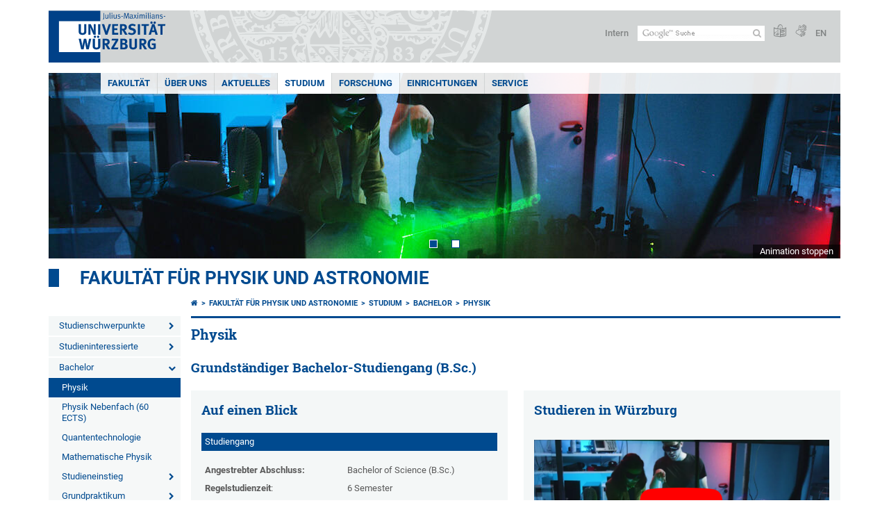

--- FILE ---
content_type: text/html; charset=utf-8
request_url: https://www.physik.uni-wuerzburg.de/studium/bachelor/physik/
body_size: 23981
content:
<!DOCTYPE html>
<html dir="ltr" lang="de-DE">
<head>

<meta charset="utf-8">
<!-- 
	This website is powered by TYPO3 - inspiring people to share!
	TYPO3 is a free open source Content Management Framework initially created by Kasper Skaarhoj and licensed under GNU/GPL.
	TYPO3 is copyright 1998-2026 of Kasper Skaarhoj. Extensions are copyright of their respective owners.
	Information and contribution at https://typo3.org/
-->



<title>Physik - Fakultät für Physik und Astronomie</title>
<meta http-equiv="x-ua-compatible" content="IE=edge" />
<meta name="generator" content="TYPO3 CMS" />
<meta name="viewport" content="width=device-width, initial-scale=1.0" />
<meta name="twitter:card" content="summary" />
<meta name="date" content="2025-01-14" />


<link rel="stylesheet" href="/typo3temp/assets/compressed/merged-4b37a4b28e2011f9d17d18f413625de8-a90861707536465aaacbf512ee3ae60e.css.gzip?1765952950" media="all">
<link rel="stylesheet" href="/typo3temp/assets/compressed/merged-bd468f30b20fb3c6f9b7630b03866698-2c918c4544e4cf419b5aec44df6138a5.css.gzip?1701247136" media="screen">
<link rel="stylesheet" href="/typo3temp/assets/compressed/merged-21d7f4fc9e3c117c006b7a474b70d346-67702bc64d7a3ad4028482a349dab7c5.css.gzip?1701247136" media="print">



<script src="/typo3temp/assets/compressed/merged-cbc3b9cee04d0b5ce1db5b83afe78ea0-0d2b905a0f6ee977d2e028a16261b062.js.gzip?1701247136"></script>


<link rel="apple-touch-icon" sizes="180x180" href="/typo3conf/ext/uw_sitepackage/Resources/Public/Images/Favicons/apple-touch-icon.png">
        <link rel="icon" type="image/png" sizes="32x32" href="/typo3conf/ext/uw_sitepackage/Resources/Public/Images/Favicons/favicon-32x32.png">
        <link rel="icon" type="image/png" sizes="16x16" href="/typo3conf/ext/uw_sitepackage/Resources/Public/Images/Favicons/favicon-16x16.png">
        <link rel="manifest" href="/typo3conf/ext/uw_sitepackage/Resources/Public/Images/Favicons/manifest.json">
        <link rel="mask-icon" href="/typo3conf/ext/uw_sitepackage/Resources/Public/Images/Favicons/safari-pinned-tab.svg" color="#2b5797">
        <meta name="theme-color" content="#ffffff"><link rel="alternate" type="application/rss+xml" title="RSS-Feed Universität Würzburg: Neuigkeiten" href="https://www.uni-wuerzburg.de/index.php?id=1334&type=100" /><link rel="alternate" type="application/rss+xml" title="RSS-Feed Universität Würzburg: Aktuelle Veranstaltungen" href="https://www.uni-wuerzburg.de/index.php?id=197207&type=151" /><style>
    #mobile-mega-navigation {
        display: none;
    }

    #mobile-mega-navigation.mm-opened {
        display: inherit;
    }
</style>
<!-- Matomo Tracking -->
<script type="text/javascript">
    $.ajax({
        data: {
            "module": "API",
            "method": "UniWueTracking.getTrackingScript",
            "location": window.location.href
        },
        url: "https://webstats.uni-wuerzburg.de",
        dataType: "html",
        success: function(script) {
            $('body').append(script);
        } 
    });
</script>
<!-- End Matomo Tracking -->
<!-- Matomo Tag Manager -->
<script>
  var _mtm = window._mtm = window._mtm || [];
  _mtm.push({'mtm.startTime': (new Date().getTime()), 'event': 'mtm.Start'});
  (function() {
    var d=document, g=d.createElement('script'), s=d.getElementsByTagName('script')[0];
    g.async=true; g.src='https://webstats.uni-wuerzburg.de/js/container_81AEXS1l.js'; s.parentNode.insertBefore(g,s);
  })();
</script>
<!-- End Matomo Tag Manager -->
<link rel="canonical" href="https://www.physik.uni-wuerzburg.de/studium/bachelor/physik/"/>

<link rel="alternate" hreflang="de-DE" href="https://www.physik.uni-wuerzburg.de/studium/bachelor/physik/"/>
<link rel="alternate" hreflang="en" href="https://www.physik.uni-wuerzburg.de/en/study/bachelor/physics/"/>
<link rel="alternate" hreflang="x-default" href="https://www.physik.uni-wuerzburg.de/studium/bachelor/physik/"/>
</head>
<body>
<nav role="presentation" aria-hidden="true" id="mobile-mega-navigation">
    <ul class="first-level"><li><a href="/fakultaet/" title="Menue_PI_DE">Fakultät</a><ul class="second-level"><li><a href="/fakultaet/ep2/" title="Experimentelle Physik II">Experimentelle Physik II</a></li><li><a href="/fakultaet/ep3/" target="_blank" title="Experimentelle Physik III">Experimentelle Physik III</a></li><li><a href="/fakultaet/ep4/" title="Experimentelle Physik IV">Experimentelle Physik IV</a></li><li><a href="/fakultaet/ep5/" title="Experimentelle Physik V">Experimentelle Physik V</a></li><li><a href="/fakultaet/ep6/" title="Experimentelle Physik VI">Experimentelle Physik VI</a></li><li><a href="/fakultaet/ep7/" title="Experimentelle Physik VII">Experimentelle Physik VII</a></li><li><a href="/fakultaet/tep/" title="Technische Physik">Technische Physik</a></li><li><a href="/fakultaet/pid/" title="Physik und ihre Didaktik">Physik und ihre Didaktik</a></li><li><a href="/fakultaet/tp1/" title="Theoretische Physik I">Theoretische Physik I</a></li><li><a href="/fakultaet/tp2/" title="Theoretische Physik II">Theoretische Physik II</a></li><li><a href="/fakultaet/tp3/" title="Theoretische Physik III">Theoretische Physik III</a></li><li><a href="/fakultaet/tp4/" title="Theoretische Physik IV">Theoretische Physik IV</a></li><li><a href="/fakultaet/cqm/" title="Computational Quantum Materials">Computational Quantum Materials</a></li><li><a href="/fakultaet/astro/" title="Astronomie">Astronomie</a></li><li><a href="/fakultaet/research-groups/" title="Forschungsgruppen">Forschungsgruppen</a></li></ul></li><li><a href="/ueber-uns/" title="Über uns">Über uns</a><ul class="second-level"><li><a href="/ueber-uns/organisation/" title="Organisation">Organisation</a><ul class="third-level"><li><a href="/ueber-uns/organisation/leitung/" title="Leitung">Leitung</a></li><li><a href="/ueber-uns/organisation/servicezentrum/" title="Servicezentrum">Servicezentrum</a></li><li><a href="/ueber-uns/organisation/sitzungstermine/" title="Sitzungstermine">Sitzungstermine</a></li><li><a href="/ueber-uns/organisation/fakultaetsrat/" title="Fakultätsrat">Fakultätsrat</a></li><li><a href="/ueber-uns/organisation/personalbuchhaltung/" title="Personalbuchhaltung">Personalbuchhaltung</a><ul class="fourth-level"><li><a href="/ueber-uns/organisation/personalbuchhaltung/informationen-fuer-wissenschaftler-innen/" title="Informationen für Wissenschaftler/innen">Informationen für Wissenschaftler/innen</a></li><li><a href="/ueber-uns/organisation/personalbuchhaltung/informationen-fuer-verwaltungspersonal-wissenschaftstuetzendes-personal/" title="Informationen für Verwaltungspersonal &amp; wissenschaftstützendes Personal">Informationen für Verwaltungspersonal & wissenschaftstützendes Personal</a></li></ul></li><li><a href="/ueber-uns/organisation/kommissionen/" title="Kommissionen">Kommissionen</a></li><li><a href="/ueber-uns/organisation/gleichstellungsbeauftragte/" title="Gleichstellungsbeauftragte">Gleichstellungsbeauftragte</a><ul class="fourth-level"><li><a href="/ueber-uns/organisation/gleichstellungsbeauftragte/ansprechstellen-bei-diskriminierung/" title="Ansprechstellen bei Diskriminierung">Ansprechstellen bei Diskriminierung</a></li><li><a href="/ueber-uns/organisation/gleichstellungsbeauftragte/taskforce-gleichstellung/" title="Taskforce Gleichstellung">Taskforce Gleichstellung</a></li></ul></li><li><a href="/ueber-uns/organisation/ansprechperson-fuer-schwerbehinderte-menschen/" title="Ansprechperson für schwerbehinderte Menschen">Ansprechperson für schwerbehinderte Menschen</a></li><li><a href="/ueber-uns/organisation/nachhaltigkeitsbeauftragter/" title="Nachhaltigkeitsbeauftragter">Nachhaltigkeitsbeauftragter</a></li><li><a href="http://fachschaft.physik.uni-wuerzburg.de" title="Fachschaft">Fachschaft</a></li></ul></li><li><a href="/ueber-uns/lehrstuehle-arbeitsgruppen/" title="Lehrstühle &amp; Arbeitsgruppen">Lehrstühle & Arbeitsgruppen</a></li><li><a href="/ueber-uns/ausbildung-praktika/" title="Ausbildung &amp; Praktika">Ausbildung & Praktika</a></li><li><a href="/ueber-uns/auszeichnungen/" title="Auszeichnungen">Auszeichnungen</a><ul class="third-level"><li><a href="/ueber-uns/auszeichnungen/preise-forschung/" title="Preise Forschung">Preise Forschung</a></li><li><a href="/ueber-uns/auszeichnungen/preise-fuer-gute-lehre/" title="Preise für gute Lehre">Preise für gute Lehre</a></li><li><a href="/ueber-uns/auszeichnungen/preise-ingenieurinnen/" title="Preise Ingenieurinnen">Preise Ingenieurinnen</a></li><li><a href="/ueber-uns/auszeichnungen/ehrungen-gremienarbeit/" title="Ehrungen &amp; Gremienarbeit">Ehrungen & Gremienarbeit</a></li><li><a href="/ueber-uns/auszeichnungen/gastprofessuren/" title="Gastprofessuren">Gastprofessuren</a></li></ul></li><li><a href="/ueber-uns/fakultaetsgeschichte/" title="Fakultätsgeschichte">Fakultätsgeschichte</a><ul class="third-level"><li><a href="/ueber-uns/fakultaetsgeschichte/nobelpreistraeger/" title="Nobelpreisträger">Nobelpreisträger</a><ul class="fourth-level"><li><a href="/ueber-uns/fakultaetsgeschichte/nobelpreistraeger/wilhelm-conrad-roentgen/" title="Wilhelm Conrad Röntgen (1901)">Wilhelm Conrad Röntgen</a></li><li><a href="/ueber-uns/fakultaetsgeschichte/nobelpreistraeger/karl-ferdinand-braun/" title="Karl Ferdinand Braun (1909)">Karl Ferdinand Braun</a></li><li><a href="/ueber-uns/fakultaetsgeschichte/nobelpreistraeger/wilhelm-wien/" title="Wilhelm Wien (1911)">Wilhelm Wien</a></li><li><a href="/ueber-uns/fakultaetsgeschichte/nobelpreistraeger/max-von-laue/" title="Max von Laue (1914)">Max von Laue</a></li><li><a href="/ueber-uns/fakultaetsgeschichte/nobelpreistraeger/johannes-stark/" title="Johannes Stark (1919)">Johannes Stark</a></li><li><a href="/ueber-uns/fakultaetsgeschichte/nobelpreistraeger/klaus-von-klitzing/" title="Klaus von Klitzing (1985)">Klaus von Klitzing</a></li></ul></li><li><a href="/ueber-uns/fakultaetsgeschichte/ad-wolfgang-reusch/" title="AD Wolfgang Reusch">AD Wolfgang Reusch</a><ul class="fourth-level"><li><a href="/ueber-uns/fakultaetsgeschichte/ad-wolfgang-reusch/eintrag-kondolenzbuch/" title="Eintrag Kondolenzbuch">Eintrag Kondolenzbuch</a></li><li><a href="/ueber-uns/fakultaetsgeschichte/ad-wolfgang-reusch/kondolenzbuch/" title="Kondolenzbuch">Kondolenzbuch</a></li></ul></li><li><a href="/ueber-uns/fakultaetsgeschichte/gedenkfeier-prof-landwehr/" title="Gedenkfeier Prof. Landwehr">Gedenkfeier Prof. Landwehr</a><ul class="fourth-level"><li><a href="/ueber-uns/fakultaetsgeschichte/gedenkfeier-prof-landwehr/kondolenzbuch/" title="Kondolenzbuch">Kondolenzbuch</a></li></ul></li><li><a href="/ueber-uns/fakultaetsgeschichte/ehrenpromotion-prof-zhang/" title="Ehrenpromotion Prof. Zhang">Ehrenpromotion Prof. Zhang</a></li><li><a href="/ueber-uns/fakultaetsgeschichte/eroeffnung-fokus-studienprogramm/" title="Eröffnung FOKUS-Studienprogramm">Eröffnung FOKUS-Studienprogramm</a></li></ul></li><li><a href="/ueber-uns/freunde-foerderer/" title="Freunde &amp; Förderer">Freunde & Förderer</a></li><li><a href="/ueber-uns/alumni-physik/" title="Alumni Physik">Alumni Physik</a></li><li><a href="/ueber-uns/physikalischer-verein-wuerzburg-ev/" title="Physikalischer Verein Würzburg e.V.">Physikalischer Verein Würzburg e.V.</a></li></ul></li><li><a href="/aktuelles/" title="Aktuelles">Aktuelles</a><ul class="second-level"><li><a href="/aktuelles/veranstaltungskalender/" title="Veranstaltungskalender">Veranstaltungskalender</a></li><li><a href="/aktuelles/neuigkeiten/" title="Neuigkeiten">Neuigkeiten</a></li><li><a href="/aktuelles/newsletter/" title="Newsletter">Newsletter</a><ul class="third-level"><li><a href="/aktuelles/newsletter/anmeldung-newsletter/" title="Anmeldung Newsletter">Anmeldung Newsletter</a></li></ul></li><li><a href="/aktuelles/veranstaltungen-der-fakultaet-fuer-physik-und-astronomie/" title="Veranstaltungen der Fakultät für Physik und Astronomie">Veranstaltungen der Fakultät für Physik und Astronomie</a><ul class="third-level"><li><a href="https://www.physik.uni-wuerzburg.de/aktuelles/veranstaltungen-fuer-schulen/physik-am-samstag/" title="Physik am Samstag">Physik am Samstag</a></li><li><a href="https://www.physik.uni-wuerzburg.de/aktuelles/veranstaltungen-fuer-schulen/lange-nacht-der-quanten-physik/" title="Lange Nacht der (Quanten-)Physik">Lange Nacht der (Quanten-)Physik</a></li><li><a href="https://www.physik.uni-wuerzburg.de/aktuelles/veranstaltungen-fuer-schulen/tag-der-physik/" title="Tag der Physik">Tag der Physik</a></li></ul></li></ul></li><li><a href="/studium/" title="Studium">Studium</a><ul class="second-level"><li><a href="/studium/studienschwerpunkte/" title="Studienschwerpunkte">Studienschwerpunkte</a><ul class="third-level"><li><a href="/studium/studienschwerpunkte/physik-der-kondensierten-materie/" title="Physik der kondensierten Materie">Physik der kondensierten Materie</a><ul class="fourth-level"><li><a href="/studium/studienschwerpunkte/physik-der-kondensierten-materie/lehrplan/" title="Lehrplan">Lehrplan</a></li></ul></li><li><a href="/studium/studienschwerpunkte/teilchen-felder-und-astronomie/" title="Teilchen, Felder und Astronomie">Teilchen, Felder und Astronomie</a><ul class="fourth-level"><li><a href="/studium/studienschwerpunkte/teilchen-felder-und-astronomie/lehrplan/" title="Lehrplan">Lehrplan</a></li></ul></li><li><a href="/studium/studienschwerpunkte/energieforschung/" title="Energieforschung">Energieforschung</a></li><li><a href="/studium/studienschwerpunkte/physik-der-bildgebenden-verfahren/" title="Physik der bildgebenden Verfahren">Physik der bildgebenden Verfahren</a></li><li><a href="/studium/studienschwerpunkte/didaktik-der-physik/" title="Didaktik der Physik">Didaktik der Physik</a></li></ul></li><li><a href="/studium/studieninteressierte/" title="Studieninteressierte">Studieninteressierte</a><ul class="third-level"><li><a href="/studium/studieninteressierte/studiengaenge/" title="Studiengänge">Studiengänge</a><ul class="fourth-level"><li><a href="/studium/studieninteressierte/studiengaenge/physik/" title="Physik">Physik</a></li><li><a href="/studium/studieninteressierte/studiengaenge/quantentechnologie/" title="Quantentechnologie">Quantentechnologie</a></li><li><a href="/studium/studieninteressierte/studiengaenge/mathematische-physik/" title="Mathematische Physik">Mathematische Physik</a></li><li><a href="/studium/studieninteressierte/studiengaenge/lehramt-physik/" title="Lehramt Physik">Lehramt Physik</a></li></ul></li><li><a href="/studium/studieninteressierte/sommerschule/" title="Physik-Sommerschule">Sommerschule</a><ul class="fourth-level"><li><a href="/studium/studieninteressierte/sommerschule/sommerschule-2022/" title="Sommerschule 2022">Sommerschule 2022</a></li></ul></li><li><a href="/studium/studieninteressierte/berufsperspektiven/" title="Berufsperspektiven">Berufsperspektiven</a></li><li><a href="/studium/studieninteressierte/auslandsstudium/" title="Auslandsstudium">Auslandsstudium</a><ul class="fourth-level"><li><a href="/studium/studieninteressierte/auslandsstudium/nordamerika-programm/" title="Nordamerika-Programm">Nordamerika-Programm</a></li><li><a href="/studium/studieninteressierte/auslandsstudium/erasmus-programm/" title="ERASMUS-Programm">ERASMUS-Programm</a></li></ul></li><li><a href="/studium/studienorganisation/studienberatung/" title="Studienberatung">Studienberatung</a></li><li><a href="/aktuelles/veranstaltungen-fuer-schulen/schul-betriebspraktika/" title="Schülerpraktika">Schülerpraktika</a></li><li><a href="/studium/studieninteressierte/links-rund-um-die-physik/" title="Links rund um die Physik">Links rund um die Physik</a></li></ul></li><li><a href="/studium/bachelor/" title="Bachelor">Bachelor</a><ul class="third-level"><li class="Selected"><a href="/studium/bachelor/physik/" title="Physik">Physik</a></li><li><a href="/studium/bachelor/physik-nebenfach-60-ects/" title="Physik Nebenfach (60 ECTS)">Physik Nebenfach (60 ECTS)</a></li><li><a href="/studium/bachelor/quantentechnologie/" title="Quantentechnologie">Quantentechnologie</a></li><li><a href="/studium/bachelor/mathematische-physik/" title="Mathematische Physik">Mathematische Physik</a></li><li><a href="/studium/bachelor/studieneinstieg/" title="Studieneinstieg">Studieneinstieg</a><ul class="fourth-level"><li><a href="/studium/bachelor/studieneinstieg/mint-vorkurs/" title="MINT-Vorkurs">MINT-Vorkurs</a></li><li><a href="/studium/bachelor/studieneinstieg/online-mathekurs/" title="Online-Mathekurs">Online-Mathekurs</a></li></ul></li><li><a href="/studium/bachelor/grundpraktikum/" title="Grundpraktikum">Grundpraktikum</a><ul class="fourth-level"><li><a href="/studium/bachelor/grundpraktikum/fehlerrechnung/" title="Fehlerrechnung">Fehlerrechnung</a></li><li><a href="/studium/bachelor/grundpraktikum/fortgeschrittene-fehlerrechnung/" title="Fortgeschrittene Fehlerrechnung">Fortgeschrittene Fehlerrechnung</a></li><li><a href="/studium/bachelor/grundpraktikum/modulbeschreibungen/" title="Modulbeschreibungen">Modulbeschreibungen</a></li></ul></li></ul></li><li><a href="/studium/master/" title="Master">Master</a><ul class="third-level"><li><a href="/studium/master/physik/" title="Physik">Physik</a></li><li><a href="/studium/master/quantentechnologie/" title="Quantentechnologie">Quantentechnologie</a></li><li><a href="/studium/master/mathematische-physik/" title="Mathematische Physik">Mathematische Physik</a></li><li><a href="/studium/master/physics-international/" title="Physics International">Physics International</a></li><li><a href="/studium/master/quantum-engineering/" title="Quantum Engineering">Quantum Engineering</a></li><li><a href="/studium/master/f-praktikum/" title="F-Praktikum">F-Praktikum</a><ul class="fourth-level"><li><a href="/studium/master/f-praktikum/laborordnung/" title="Laborordnung">Laborordnung</a></li><li><a href="/studium/master/f-praktikum/info-arbeits-material/" title="Info-/Arbeits-Material">Info-/Arbeits-Material</a></li></ul></li><li><a href="/studium/master/masterbewerbung/" title="Masterbewerbung">Masterbewerbung</a></li></ul></li><li><a href="/studium/lehramt-physik/" title="Lehramt Physik">Lehramt Physik</a><ul class="third-level"><li><a href="/studium/lehramt-physik/gymnasium/" title="Gymnasium">Gymnasium</a></li><li><a href="/studium/lehramt-physik/realschule/" title="Realschule">Realschule</a></li><li><a href="/studium/lehramt-physik/mittelschule/" title="Mittelschule">Mittelschule</a></li><li><a href="/studium/lehramt-physik/grundschule/" title="Grundschule">Grundschule</a></li><li><a href="/studium/bachelor/studieneinstieg/" title="Studieneinstieg">Studieneinstieg</a></li><li><a href="/studium/bachelor/grundpraktikum/" title="Grundpraktikum">Grundpraktikum</a></li></ul></li><li><a href="/studium/studgaenge-auslaufend/" title="Studgänge auslaufend">Studgänge auslaufend</a><ul class="third-level"><li><a href="/studium/studgaenge-auslaufend/ba-nanostrukturtechnik/" title="BA Nanostrukturtechnik">BA Nanostrukturtechnik</a><ul class="fourth-level"><li><a href="/studium/studgaenge-auslaufend/ba-nanostrukturtechnik/studieninhalte-und-studienplan/" title="Studieninhalte und Studienplan">Studieninhalte und Studienplan</a></li><li><a href="/studium/studgaenge-auslaufend/ba-nanostrukturtechnik/pruefungen-und-fristen/" title="Prüfungen und Fristen">Prüfungen und Fristen</a></li><li><a href="/studium/studgaenge-auslaufend/ba-nanostrukturtechnik/bachelorarbeit/" title="Bachelorarbeit">Bachelorarbeit</a></li><li><a href="/studium/studgaenge-auslaufend/ba-nanostrukturtechnik/notenbildung-und-modulliste/" title="Notenbildung und Modulliste">Notenbildung und Modulliste</a></li><li><a href="/studium/studienorganisation/studien-und-pruefungsordnungen/" title="Studien- und Prüfungsordnungen">Studien- und Prüfungsordnungen</a></li><li><a href="/studium/studgaenge-auslaufend/ba-nanostrukturtechnik/pruefungsausschuss/" title="Prüfungsausschuss">Prüfungsausschuss</a></li></ul></li><li><a href="/studium/studgaenge-auslaufend/ma-nanostrukturtechnik/" title="MA Nanostrukturtechnik">MA Nanostrukturtechnik</a><ul class="fourth-level"><li><a href="/studium/studgaenge-auslaufend/ma-nanostrukturtechnik/zugangsvoraussetzungen/" title="Zugangsvoraussetzungen">Zugangsvoraussetzungen</a></li><li><a href="/studium/studgaenge-auslaufend/ma-nanostrukturtechnik/studieninhalte-und-studienplan/" title="Studieninhalte und Studienplan">Studieninhalte und Studienplan</a></li><li><a href="/studium/studgaenge-auslaufend/ma-nanostrukturtechnik/pruefungen-und-fristen/" title="Prüfungen und Fristen">Prüfungen und Fristen</a></li><li><a href="/studium/studgaenge-auslaufend/ma-nanostrukturtechnik/masterarbeit/" title="Masterarbeit">Masterarbeit</a></li><li><a href="/studium/studgaenge-auslaufend/ma-nanostrukturtechnik/notenbildung-und-modulliste/" title="Notenbildung und Modulliste">Notenbildung und Modulliste</a></li><li><a href="/studium/studienorganisation/studien-und-pruefungsordnungen/" title="Studien- und Prüfungsordnungen">Studien- und Prüfungsordnungen</a></li><li><a href="/studium/studgaenge-auslaufend/ma-nanostrukturtechnik/pruefungsausschuss/" title="Prüfungsausschuss">Prüfungsausschuss</a></li><li><a href="/studium/studgaenge-auslaufend/ma-nanostrukturtechnik/" title="Nanostrukturtechnik PO2016">Nanostrukturtechnik PO2016</a></li></ul></li><li><a href="/studium/studgaenge-auslaufend/ma-mint-lehramt-plus/" title="MA MINT-Lehramt-PLUS">MA MINT-Lehramt-PLUS</a><ul class="fourth-level"><li><a href="/studium/studgaenge-auslaufend/ma-mint-lehramt-plus/elite-masterstudium-ab-ws-16-17/" title="Elite-Masterstudium ab WS 16/17">Elite-Masterstudium ab WS 16/17</a></li><li><a href="/studium/studgaenge-auslaufend/ma-mint-lehramt-plus/mint-lehramt-plus-gymnasium-ab-ws-16-17/" title="Zusatzstudium ab WS 16/17">MINT-Lehramt PLUS Gymnasium ab WS 16/17</a></li><li><a href="/studium/studgaenge-auslaufend/ma-mint-lehramt-plus/pruefungsausschuss/" title="Prüfungsausschuss">Prüfungsausschuss</a></li><li><a href="http://www.elitenetzwerk.bayern.de" title="Elitenetzwerk Bayern">Elitenetzwerk Bayern</a></li><li><a href="http://www.mint-lehramt-plus.bayern" title="MINT-Lehramt-PLUS">MINT-Lehramt-PLUS</a></li><li><a href="http://www.uni-bayreuth.de" title="Universität Bayreuth">Universität Bayreuth</a></li></ul></li><li><a href="/studium/studgaenge-auslaufend/studien-pruefungsordnungen-bis-2020/" title="Studien-/Prüfungsordnungen (bis 2020)">Studien-/Prüfungsordnungen (bis 2020)</a></li></ul></li><li><a href="/studium/promotion/" title="Promotion">Promotion</a><ul class="third-level"><li><a href="/studium/promotion/ablauf-und-dokumente/" title="Ablauf und Dokumente">Ablauf und Dokumente</a></li><li><a href="/studium/promotion/kontakt/" title="Kontakt">Kontakt</a></li><li><a href="/studium/promotion/faq/" title="FAQ">FAQ</a></li><li><a href="/studium/promotion/abschluss-der-promotion-zeugnis-und-urkunde/" title="Abschluss der Promotion - Zeugnis und Urkunde">Abschluss der Promotion - Zeugnis und Urkunde</a></li></ul></li><li><a href="/studium/habilitation/" title="Habilitation">Habilitation</a><ul class="third-level"><li><a href="/studium/habilitation/faq/" title="FAQ">FAQ</a></li><li><a href="/studium/habilitation/ablauf-und-dokumente/" title="Ablauf und Dokumente">Ablauf und Dokumente</a></li></ul></li><li><a href="/studium/studienorganisation/" title="Studienorganisation">Studienorganisation</a><ul class="third-level"><li><a href="/studium/studienorganisation/vorlesungsverzeichnis/" title="Vorlesungsverzeichnis">Vorlesungsverzeichnis</a></li><li><a href="https://www.uni-wuerzburg.de/studium/studienangelegenheiten/fristen-und-termine/" title="Vorlesungszeiten">Vorlesungszeiten</a></li><li><a href="/studium/studienorganisation/pruefungstermine/" title="Prüfungstermine">Prüfungstermine</a></li><li><a href="/studium/studienorganisation/online-anmeldung/" title="Online-Anmeldung">Online-Anmeldung</a><ul class="fourth-level"><li><a href="/studium/studienorganisation/online-anmeldung/online-teilnahmeanmeldung/" title="Online-Teilnahmeanmeldung">Online-Teilnahmeanmeldung</a></li><li><a href="/studium/studienorganisation/online-anmeldung/online-pruefungsanmeldung/" title="Online-Prüfungsanmeldung">Online-Prüfungsanmeldung</a></li><li><a href="/studium/studienorganisation/online-anmeldung/muendliche-modulpruefungen/" title="Mündliche Modulprüfungen">Mündliche Modulprüfungen</a></li></ul></li><li><a href="/studium/studienorganisation/anerkennungen/" title="Anerkennungen">Anerkennungen</a></li><li><a href="/studium/studienorganisation/upload-arbeiten/" title="Upload Arbeiten">Upload Arbeiten</a></li><li><a href="/studium/studienorganisation/pruefungsausschuesse/" title="Prüfungsausschüsse">Prüfungsausschüsse</a></li><li><a href="/studium/studienorganisation/studien-und-pruefungsordnungen/" title="Studien- und Prüfungsordnungen">Studien- und Prüfungsordnungen</a></li><li><a href="/studium/studienorganisation/bekanntmachungen/" title="Bekanntmachungen">Bekanntmachungen</a></li><li><a href="/studium/studienorganisation/vordrucke-formulare/" title="Vordrucke &amp; Formulare">Vordrucke & Formulare</a></li><li><a href="/studium/studienorganisation/regellehrverpflichtung/" title="Regellehrverpflichtung">Regellehrverpflichtung</a></li><li><a href="/studium/studienorganisation/bewerbungsfristen/" title="Bewerbungsfristen">Bewerbungsfristen</a></li><li><a href="/studium/master/masterbewerbung/" title="Masterbewerbung">Masterbewerbung</a></li><li><a href="/studium/studienorganisation/studienberatung/" title="Studienberatung">Studienberatung</a></li><li><a href="/studium/studienorganisation/sprechzeiten-dozenten-und-dozentinnen/" title="Sprechzeiten Dozenten und Dozentinnen">Sprechzeiten Dozenten und Dozentinnen</a></li><li><a href="/studium/studienorganisation/studienfinanzierung/" title="Studienfinanzierung">Studienfinanzierung</a><ul class="fourth-level"><li><a href="/studium/studienorganisation/studienfinanzierung/begabtenfoerderung/" title="Begabtenförderung">Begabtenförderung</a></li><li><a href="/studium/studienorganisation/studienfinanzierung/infos-zum-bafoeg/" title="Infos zum BAföG">Infos zum BAföG</a></li></ul></li><li><a href="/studium/studienorganisation/hilfskrafttaetigkeit/" title="Hilfskrafttätigkeit">Hilfskrafttätigkeit</a></li></ul></li><li><a href="/studium/qm-studium-lehre/" title="QM Studium &amp; Lehre">QM Studium & Lehre</a><ul class="third-level"><li><a href="/studium/qm-studium-lehre/qualitaetsziele-der-fakultaet/" title="Qualitätsziele der Fakultät">Qualitätsziele der Fakultät</a></li><li><a href="/studium/qm-studium-lehre/qualifikationsziele-der-studiengaenge/" title="Qualifikationsziele der Studiengänge">Qualifikationsziele der Studiengänge</a><ul class="fourth-level"><li><a href="/studium/qm-studium-lehre/qualifikationsziele-der-studiengaenge/ba-physik-180-ects/" title="BA Physik 180 ECTS">BA Physik 180 ECTS</a></li><li><a href="/studium/qm-studium-lehre/qualifikationsziele-der-studiengaenge/ba-nebenfach-physik-60-ects/" title="BA Nebenfach Physik 60 ECTS">BA Nebenfach Physik 60 ECTS</a></li><li><a href="/studium/qm-studium-lehre/qualifikationsziele-der-studiengaenge/ma-physik-120-ects/" title="MA Physik 120 ECTS">MA Physik 120 ECTS</a></li><li><a href="/studium/qm-studium-lehre/qualifikationsziele-der-studiengaenge/ma-physics-international-120-ects/" title="MA Physics International 120 ECTS">MA Physics International 120 ECTS</a></li><li><a href="/studium/qm-studium-lehre/qualifikationsziele-der-studiengaenge/ba-nanostrukturtechnik-180-ects/" title="BA Nanostrukturtechnik 180 ECTS">BA Nanostrukturtechnik 180 ECTS</a></li><li><a href="/studium/qm-studium-lehre/qualifikationsziele-der-studiengaenge/ba-quantentechnologie-180-ects/" title="BA Quantentechnologie 180 ECTS">BA Quantentechnologie 180 ECTS</a></li><li><a href="/studium/qm-studium-lehre/qualifikationsziele-der-studiengaenge/ma-nanostrukturtechnik-120-ects/" title="MA Nanostrukturtechnik 120 ECTS">MA Nanostrukturtechnik 120 ECTS</a></li><li><a href="/studium/qm-studium-lehre/qualifikationsziele-der-studiengaenge/ma-quantentechnologie-120-ects/" title="MA Quantentechnologie 120 ECTS">MA Quantentechnologie 120 ECTS</a></li><li><a href="/studium/qm-studium-lehre/qualifikationsziele-der-studiengaenge/ma-quantum-engineering-120-ects/" title="MA Quantum Engineering 120 ECTS">MA Quantum Engineering 120 ECTS</a></li><li><a href="/studium/qm-studium-lehre/qualifikationsziele-der-studiengaenge/la-physik-gymnasium-102-ects/" title="LA Physik Gymnasium 102 ECTS">LA Physik Gymnasium 102 ECTS</a></li><li><a href="/studium/qm-studium-lehre/qualifikationsziele-der-studiengaenge/la-physik-realschule-72-ects/" title="LA Physik Realschule 72 ECTS">LA Physik Realschule 72 ECTS</a></li><li><a href="/studium/qm-studium-lehre/qualifikationsziele-der-studiengaenge/la-physik-mittelschule-unterrichtsfach-66-ects/" title="LA Physik Mittelschule Unterrichtsfach 66 ECTS">LA Physik Mittelschule Unterrichtsfach 66 ECTS</a></li><li><a href="/studium/qm-studium-lehre/qualifikationsziele-der-studiengaenge/la-physik-mittelschule-didaktikfach-20-ects/" title="LA Physik Mittelschule Didaktikfach 20 ECTS">LA Physik Mittelschule Didaktikfach 20 ECTS</a></li><li><a href="/studium/qm-studium-lehre/qualifikationsziele-der-studiengaenge/la-physik-grundschule-unterrichtsfach-66-ects/" title="LA Physik Grundschule Unterrichtsfach 66 ECTS">LA Physik Grundschule Unterrichtsfach 66 ECTS</a></li><li><a href="/studium/qm-studium-lehre/qualifikationsziele-der-studiengaenge/la-physik-grundschule-didaktikfach-10-15-ects/" title="LA Physik Grundschule Didaktikfach 10/15 ECTS">LA Physik Grundschule Didaktikfach 10/15 ECTS</a></li><li><a href="/studium/qm-studium-lehre/qualifikationsziele-der-studiengaenge/la-physik-sonderpaedagogik-didaktikfach-10-15-20-ects/" title="LA Physik Sonderpädagogik Didaktikfach 10/15/20 ECTS">LA Physik Sonderpädagogik Didaktikfach 10/15/20 ECTS</a></li></ul></li><li><a href="/studium/qm-studium-lehre/evaluationskonzept/" title="Evaluationskonzept">Evaluationskonzept</a></li><li><a href="/studium/qm-studium-lehre/qm-rollen/" title="QM-Rollen">QM-Rollen</a></li><li><a href="/ueber-uns/organisation/kommissionen/" title="Studien(fach)kommission">Studien(fach)kommission</a></li><li><a href="/studium/qm-studium-lehre/studienfachaudit-2024/" title="Studienfachaudit 2024">Studienfachaudit 2024</a><ul class="fourth-level"><li><a href="/studium/qm-studium-lehre/studienfachaudit-2024/verfahrensbeschreibung/" title="Verfahrensbeschreibung">Verfahrensbeschreibung</a></li><li><a href="/studium/qm-studium-lehre/studienfachaudit-2024/studienfachevaluation/" title="Studienfachevaluation">Studienfachevaluation</a></li></ul></li><li><a href="/studium/qm-studium-lehre/zeitfenstermodell/" title="Zeitfenstermodell">Zeitfenstermodell</a></li></ul></li><li><a href="https://wuestudy.uni-wuerzburg.de" target="_blank" title="WueStudy">WueStudy</a></li><li><a href="https://wuecampus.uni-wuerzburg.de/moodle/" target="_blank" title="WueCampus">WueCampus</a></li></ul></li><li><a href="/forschung/forschungsschwerpunkte/" title="Forschung">Forschung</a><ul class="second-level"><li><a href="/forschung/forschungsschwerpunkte/" title="Forschungsschwerpunkte">Forschungsschwerpunkte</a><ul class="third-level"><li><a href="/forschung/forschungsschwerpunkte/condensed-matter-physics/" title="Condensed Matter Physics">Condensed Matter Physics</a></li><li><a href="/forschung/forschungsschwerpunkte/particles-fields-astronomy/" title="Particles, Fields &amp; Astronomy">Particles, Fields & Astronomy</a><ul class="fourth-level"><li><a href="/forschung/forschungsschwerpunkte/particles-fields-astronomy/particle-physics/" title="Particle Physics">Particle Physics</a></li><li><a href="/forschung/forschungsschwerpunkte/particles-fields-astronomy/quantum-field-theory-and-string-theory/" title="Quantum Field Theory and String Theory">Quantum Field Theory and String Theory</a></li><li><a href="/forschung/forschungsschwerpunkte/particles-fields-astronomy/astronomy-and-astrophysics/" title="Astronomy and Astrophysics">Astronomy and Astrophysics</a></li></ul></li><li><a href="/forschung/forschungsschwerpunkte/energy-research/" title="Energy Research">Energy Research</a><ul class="fourth-level"><li><a href="/forschung/forschungsschwerpunkte/energy-research/photovoltaics/" title="Photovoltaics">Photovoltaics</a></li><li><a href="/forschung/forschungsschwerpunkte/energy-research/light-emitting-diodes/" title="Light-emitting diodes">Light-emitting diodes</a></li><li><a href="/forschung/forschungsschwerpunkte/energy-research/thermoelectrics/" title="Thermoelectrics">Thermoelectrics</a></li></ul></li><li><a href="/forschung/forschungsschwerpunkte/imaging-physics/" title="Imaging Physics">Imaging Physics</a><ul class="fourth-level"><li><a href="/forschung/forschungsschwerpunkte/imaging-physics/nano-optik/" title="Nano-Optik">Nano-Optik</a></li><li><a href="/forschung/forschungsschwerpunkte/imaging-physics/kernspintomographie/" title="Kernspintomographie">Kernspintomographie</a></li><li><a href="/forschung/forschungsschwerpunkte/imaging-physics/magnetic-particle-imaging/" title="Magnetic Particle Imaging">Magnetic Particle Imaging</a></li><li><a href="/forschung/forschungsschwerpunkte/imaging-physics/roentgenmikroskopie/" title="Röntgenmikroskopie">Röntgenmikroskopie</a></li></ul></li><li><a href="/forschung/forschungsschwerpunkte/physics-education/" title="Physics Education">Physics Education</a></li></ul></li><li><a href="/forschung/vernetzung-und-kooperation/" title="Vernetzung und Kooperation">Vernetzung und Kooperation</a></li><li><a href="https://ctqmat.de" target="_blank" title="Cluster of Excellence ct.qmat">Cluster of Excellence ct.qmat</a></li><li><a href="/sfb1170/" title="SFB 1170 ToCoTronics">SFB 1170 ToCoTronics</a></li><li><a href="/forschung/dfg-strukturierte-foerderung/" title="DFG strukturierte Förderung">DFG strukturierte Förderung</a></li><li><a href="https://www2.uni-wuerzburg.de/idk-tois/" target="_blank" title="Int. Doctorate Program Topological Insulators">Int. Doctorate Program Topological Insulators</a></li><li><a href="https://www.graduateschools.uni-wuerzburg.de/" title="Int. Graduiertenschule">Int. Graduiertenschule</a></li></ul></li><li><a href="/einrichtungen/" title="Einrichtungen">Einrichtungen</a><ul class="second-level"><li><a href="/einrichtungen/gottfried-landwehr-labor-fuer-nanotechnologie/" title="Gottfried-Landwehr-Labor für Nanotechnologie">Gottfried-Landwehr-Labor für Nanotechnologie</a></li><li><a href="/topological-insulators/" title="Institut für Topologische Isolatoren">Institut für Topologische Isolatoren</a></li><li><a href="https://www.uni-wuerzburg.de/einrichtungen/mind/" title="M!ND-Center">M!ND-Center</a></li><li><a href="/einrichtungen/molekularstrahlepitaxie-labor/" title="Molekularstrahlepitaxie-Labor">Molekularstrahlepitaxie-Labor</a></li><li><a href="https://www.uni-wuerzburg.de/forschung/roentgen-zentrum/" title="Wilhelm-Conrad-Röntgen-Forschungszentrum für komplexe Materialsysteme">Wilhelm-Conrad-Röntgen-Forschungszentrum für komplexe Materialsysteme</a></li></ul></li><li><a href="/service/" title="Service">Service</a><ul class="second-level"><li><a href="https://wueaddress.uni-wuerzburg.de/" target="_blank" title="JMU Mail- und Telefonverzeichnis">JMU Mail- und Telefonverzeichnis</a></li><li><a href="/service/sicherheit-notfallinfo/" title="Sicherheit &amp; Notfallinfo">Sicherheit & Notfallinfo</a><ul class="third-level"><li><a href="/service/sicherheit-notfallinfo/allgemeine-sicherheitsunterweisung/" title="Allgemeine Sicherheitsunterweisung">Allgemeine Sicherheitsunterweisung</a></li><li><a href="/service/sicherheit-notfallinfo/ersthelfer-innen/" title="Ersthelfer/innen">Ersthelfer/innen</a></li><li><a href="/service/sicherheit-notfallinfo/sicherheitsbeauftragte/" title="Sicherheitsbeauftragte">Sicherheitsbeauftragte</a></li><li><a href="/service/sicherheit-notfallinfo/laserschutzbeauftragte/" title="Laserschutzbeauftragte">Laserschutzbeauftragte</a></li><li><a href="/service/sicherheit-notfallinfo/strahlenschutzbeauftragte/" title="Strahlenschutzbeauftragte">Strahlenschutzbeauftragte</a></li><li><a href="/service/sicherheit-notfallinfo/arbeitgeberverantwortliche-gefahrstoffverordnung/" title="Arbeitgeberverantwortliche Gefahrstoffverordnung">Arbeitgeberverantwortliche Gefahrstoffverordnung</a></li></ul></li><li><a href="/service/anfahrt-lageplan/" title="Anfahrt &amp; Lageplan">Anfahrt & Lageplan</a></li><li><a href="/service/anlaufstellen/" title="Anlaufstellen">Anlaufstellen</a></li><li><a href="/service/wissenschaftliche-werkstatt/" title="Wissenschaftliche Werkstatt">Wissenschaftliche Werkstatt</a></li><li><a href="/service/teilbibliothek/" title="Teilbibliothek">Teilbibliothek</a></li><li><a href="/service/jobboerse/" title="Jobbörse">Jobbörse</a><ul class="third-level"><li><a href="/service/jobboerse/ausschreibung-professuren/" title="Ausschreibung Professuren">Ausschreibung Professuren</a></li><li><a href="/service/jobboerse/stellenangebote/" title="Stellenangebote">Stellenangebote</a><ul class="fourth-level"><li><a href="/service/jobboerse/stellenangebote/archiv-stellenangebote/" title="Archiv Stellenangebote">Archiv Stellenangebote</a></li></ul></li><li><a href="/service/jobboerse/anmeldung-hilfskrafttaetigkeit/" title="Anmeldung Hilfskrafttätigkeit">Anmeldung Hilfskrafttätigkeit</a></li><li><a href="/service/jobboerse/career-service-fakultaet/" title="Career Service Fakultät">Career Service Fakultät</a></li><li><a href="https://www.uni-wuerzburg.de/career/" title="Career Service Universität">Career Service Universität</a></li></ul></li><li><a href="/service/raumverwaltung/" title="Raumverwaltung">Raumverwaltung</a><ul class="third-level"><li><a href="/service/raumverwaltung/formular-raumreservierung/" title="Formular Raumreservierung">Formular Raumreservierung</a></li></ul></li><li><a href="/service/information-kommunikation/" title="Information / Kommunikation">Information / Kommunikation</a><ul class="third-level"><li><a href="/service/information-kommunikation/computerpool/" title="Computerpool">Computerpool</a><ul class="fourth-level"><li><a href="/service/information-kommunikation/computerpool/account/" title="Account">Account</a></li><li><a href="/service/information-kommunikation/computerpool/benutzerordnung/" title="Benutzerordnung">Benutzerordnung</a></li><li><a href="/service/information-kommunikation/computerpool/faq/" title="FAQ">FAQ</a></li><li><a href="/service/information-kommunikation/computerpool/rechner/" title="Rechner">Rechner</a></li><li><a href="/service/information-kommunikation/computerpool/sicherheit/" title="Sicherheit">Sicherheit</a></li><li><a href="/service/information-kommunikation/computerpool/software/" title="Software">Software</a></li></ul></li></ul></li><li><a href="https://go.uniwue.de/wikiext" target="_blank" title="Wiki Fakultät">Wiki Fakultät</a></li><li><a href="https://go.uniwue.de/infoboard-physik" target="_blank" title="Infoboard Fakultät">Infoboard Fakultät</a></li><li><a href="/studium/studienorganisation/regellehrverpflichtung/" title="Regellehrverpflichtung">Regellehrverpflichtung</a></li><li><a href="/service/vordrucke-formulare/" title="Vordrucke &amp; Formulare">Vordrucke & Formulare</a></li><li><a href="/service/gesetze-ordnungen/" title="Gesetze &amp; Ordnungen">Gesetze & Ordnungen</a></li><li><a href="/studium/studienorganisation/upload-arbeiten/" title="Upload">Upload</a></li><li><a href="/service/seitenbaum/" title="Seitenbaum">Seitenbaum</a></li></ul></li></ul>
</nav>

<div class="mobile-mega-navigation__additional-data">
    <a href="#page-wrapper" id="close-mobile-navigation" title="Navigation schließen"></a>
    
  
    
      
    
      
        <a href="/en/study/bachelor/physics/">English</a>
      
    
  

    <a href="https://www.uni-wuerzburg.de/sonstiges/login/" title="Intern">Intern</a>
    
        <a class="page-header__icon-link" title="Zusammenfassung der Webseite in leichter Sprache" href="https://www.uni-wuerzburg.de/sonstiges/barrierefreiheit/leichte-sprache/">
  <span class="icon-easy-to-read"></span>
</a>

    
    
        <a class="page-header__icon-link" title="Zusammenfassung der Webseite in Gebärdensprache" href="https://www.uni-wuerzburg.de/sonstiges/barrierefreiheit/gebaerdenvideos/">
  <span class="icon-sign-language"></span>
</a>

    
    <div>
        <form action="/suche/" class="page-header__search-form" role="search">
    <input type="hidden" name="ie" value="utf-8" />
    <input type="hidden" name="as_sitesearch" value="www.physik.uni-wuerzburg.de/"/>
    <div class="page-header__search-form-input">
        <input type="text" name="q" title="" class="page-header__search-input page-header__search-input-de" aria-label="Suche auf Webseite mit Google" />

        <!-- Some IE does not submit a form without a submit button -->
        <input type="submit" value="Suche absenden" style="text-indent:-9999px" class="page-header__search-form-submit"/>
    </div>
</form>

    </div>
</div>


        <header role="banner" class="page-header">
            <a href="#mobile-mega-navigation" id="open-mobile-navigation" title="Navigation öffnen oder schließen"><span></span><span></span><span></span></a>
            <div class="page-header__logo">
                <a class="page-header__logo-link" href="https://www.uni-wuerzburg.de/">
                    <img src="/typo3conf/ext/uw_sitepackage/Resources/Public/Images/uni-wuerzburg-logo.svg" alt="Zur Startseite" class="page-header__logo-full ">

                </a>
            </div>
            
            <div class="page-header__menu">
                <ul>
                    <li><a href="https://www.uni-wuerzburg.de/sonstiges/login/" title="Intern">Intern</a></li>
                    <li>
                        <form action="/suche/" class="page-header__search-form" role="search">
    <input type="hidden" name="ie" value="utf-8" />
    <input type="hidden" name="as_sitesearch" value="www.physik.uni-wuerzburg.de/"/>
    <div class="page-header__search-form-input">
        <input type="text" name="q" title="" class="page-header__search-input page-header__search-input-de" aria-label="Suche auf Webseite mit Google" />

        <!-- Some IE does not submit a form without a submit button -->
        <input type="submit" value="Suche absenden" style="text-indent:-9999px" class="page-header__search-form-submit"/>
    </div>
</form>

                    </li>
                    
                        <li>
                            <a class="page-header__icon-link" title="Zusammenfassung der Webseite in leichter Sprache" href="https://www.uni-wuerzburg.de/sonstiges/barrierefreiheit/leichte-sprache/">
  <span class="icon-easy-to-read"></span>
</a>

                        </li>
                    
                    
                        <li>
                            <a class="page-header__icon-link" title="Zusammenfassung der Webseite in Gebärdensprache" href="https://www.uni-wuerzburg.de/sonstiges/barrierefreiheit/gebaerdenvideos/">
  <span class="icon-sign-language"></span>
</a>

                        </li>
                    
                    <li>
                        
  
    
      
    
      
        <a href="/en/study/bachelor/physics/">EN</a>
      
    
  

                    </li>
                </ul>
            </div>
        </header>
    

<div id="page-wrapper" data-label-next="Nächstes Element" data-label-prev="Vorheriges Element">
    <div class="hero-element">
    <nav role="navigation" class="mega-navigation simple"><ul class="mega-navigation__menu-level1"><li class="mega-navigation__link-level1 has-sub" aria-haspopup="true" aria-expanded="false"><a href="/fakultaet/" title="Menue_PI_DE" class="level1">Fakultät</a><div class="mega-navigation__submenu-container"><div class="col"><ul><li class="mega-navigation__link-level2"><a href="/fakultaet/ep2/" title="Experimentelle Physik II">Experimentelle Physik II</a></li><li class="mega-navigation__link-level2"><a href="/fakultaet/ep3/" target="_blank" title="Experimentelle Physik III">Experimentelle Physik III</a></li><li class="mega-navigation__link-level2"><a href="/fakultaet/ep4/" title="Experimentelle Physik IV">Experimentelle Physik IV</a></li><li class="mega-navigation__link-level2"><a href="/fakultaet/ep5/" title="Experimentelle Physik V">Experimentelle Physik V</a></li><li class="mega-navigation__link-level2"><a href="/fakultaet/ep6/" title="Experimentelle Physik VI">Experimentelle Physik VI</a></li><li class="mega-navigation__link-level2"><a href="/fakultaet/ep7/" title="Experimentelle Physik VII">Experimentelle Physik VII</a></li><li class="mega-navigation__link-level2"><a href="/fakultaet/tep/" title="Technische Physik">Technische Physik</a></li><li class="mega-navigation__link-level2"><a href="/fakultaet/pid/" title="Physik und ihre Didaktik">Physik und ihre Didaktik</a></li><li class="mega-navigation__link-level2"><a href="/fakultaet/tp1/" title="Theoretische Physik I">Theoretische Physik I</a></li><li class="mega-navigation__link-level2"><a href="/fakultaet/tp2/" title="Theoretische Physik II">Theoretische Physik II</a></li><li class="mega-navigation__link-level2"><a href="/fakultaet/tp3/" title="Theoretische Physik III">Theoretische Physik III</a></li><li class="mega-navigation__link-level2"><a href="/fakultaet/tp4/" title="Theoretische Physik IV">Theoretische Physik IV</a></li><li class="mega-navigation__link-level2"><a href="/fakultaet/cqm/" title="Computational Quantum Materials">Computational Quantum Materials</a></li><li class="mega-navigation__link-level2"><a href="/fakultaet/astro/" title="Astronomie">Astronomie</a></li><li class="mega-navigation__link-level2"><a href="/fakultaet/research-groups/" title="Forschungsgruppen">Forschungsgruppen</a></li></ul></div></div></li><li class="mega-navigation__link-level1 has-sub" aria-haspopup="true" aria-expanded="false"><a href="/ueber-uns/" title="Über uns" class="level1">Über uns</a><div class="mega-navigation__submenu-container"><div class="col"><ul><li class="mega-navigation__link-level2"><a href="/ueber-uns/organisation/" title="Organisation">Organisation</a></li><li class="mega-navigation__link-level2"><a href="/ueber-uns/lehrstuehle-arbeitsgruppen/" title="Lehrstühle &amp; Arbeitsgruppen">Lehrstühle & Arbeitsgruppen</a></li><li class="mega-navigation__link-level2"><a href="/ueber-uns/ausbildung-praktika/" title="Ausbildung &amp; Praktika">Ausbildung & Praktika</a></li><li class="mega-navigation__link-level2"><a href="/ueber-uns/auszeichnungen/" title="Auszeichnungen">Auszeichnungen</a></li><li class="mega-navigation__link-level2"><a href="/ueber-uns/fakultaetsgeschichte/" title="Fakultätsgeschichte">Fakultätsgeschichte</a></li><li class="mega-navigation__link-level2"><a href="/ueber-uns/freunde-foerderer/" title="Freunde &amp; Förderer">Freunde & Förderer</a></li><li class="mega-navigation__link-level2"><a href="/ueber-uns/alumni-physik/" title="Alumni Physik">Alumni Physik</a></li><li class="mega-navigation__link-level2"><a href="/ueber-uns/physikalischer-verein-wuerzburg-ev/" title="Physikalischer Verein Würzburg e.V.">Physikalischer Verein Würzburg e.V.</a></li></ul></div></div></li><li class="mega-navigation__link-level1 has-sub" aria-haspopup="true" aria-expanded="false"><a href="/aktuelles/" title="Aktuelles" class="level1">Aktuelles</a><div class="mega-navigation__submenu-container"><div class="col"><ul><li class="mega-navigation__link-level2"><a href="/aktuelles/veranstaltungskalender/" title="Veranstaltungskalender">Veranstaltungskalender</a></li><li class="mega-navigation__link-level2"><a href="/aktuelles/neuigkeiten/" title="Neuigkeiten">Neuigkeiten</a></li><li class="mega-navigation__link-level2"><a href="/aktuelles/newsletter/" title="Newsletter">Newsletter</a></li><li class="mega-navigation__link-level2"><a href="/aktuelles/veranstaltungen-der-fakultaet-fuer-physik-und-astronomie/" title="Veranstaltungen der Fakultät für Physik und Astronomie">Veranstaltungen der Fakultät für Physik und Astronomie</a></li></ul></div></div></li><li class="mega-navigation__link-level1 active"><a href="/studium/" title="Studium">Studium</a><div class="mega-navigation__submenu-container"><div class="col"><ul><li class="mega-navigation__link-level2"><a href="/studium/studienschwerpunkte/" title="Studienschwerpunkte">Studienschwerpunkte</a></li><li class="mega-navigation__link-level2"><a href="/studium/studieninteressierte/" title="Studieninteressierte">Studieninteressierte</a></li><li class="mega-navigation__link-level2"><a href="/studium/bachelor/" title="Bachelor">Bachelor</a></li><li class="mega-navigation__link-level2"><a href="/studium/master/" title="Master">Master</a></li><li class="mega-navigation__link-level2"><a href="/studium/lehramt-physik/" title="Lehramt Physik">Lehramt Physik</a></li><li class="mega-navigation__link-level2"><a href="/studium/studgaenge-auslaufend/" title="Studgänge auslaufend">Studgänge auslaufend</a></li><li class="mega-navigation__link-level2"><a href="/studium/promotion/" title="Promotion">Promotion</a></li><li class="mega-navigation__link-level2"><a href="/studium/habilitation/" title="Habilitation">Habilitation</a></li><li class="mega-navigation__link-level2"><a href="/studium/studienorganisation/" title="Studienorganisation">Studienorganisation</a></li><li class="mega-navigation__link-level2"><a href="/studium/qm-studium-lehre/" title="QM Studium &amp; Lehre">QM Studium & Lehre</a></li><li class="mega-navigation__link-level2"><a href="https://wuestudy.uni-wuerzburg.de" target="_blank" title="WueStudy">WueStudy</a></li><li class="mega-navigation__link-level2"><a href="https://wuecampus.uni-wuerzburg.de/moodle/" target="_blank" title="WueCampus">WueCampus</a></li></ul></div></div></li><li class="mega-navigation__link-level1 has-sub" aria-haspopup="true" aria-expanded="false"><a href="/forschung/forschungsschwerpunkte/" title="Forschung" class="level1">Forschung</a><div class="mega-navigation__submenu-container"><div class="col"><ul><li class="mega-navigation__link-level2"><a href="/forschung/forschungsschwerpunkte/" title="Forschungsschwerpunkte">Forschungsschwerpunkte</a></li><li class="mega-navigation__link-level2"><a href="/forschung/vernetzung-und-kooperation/" title="Vernetzung und Kooperation">Vernetzung und Kooperation</a></li><li class="mega-navigation__link-level2"><a href="https://ctqmat.de" target="_blank" title="Cluster of Excellence ct.qmat">Cluster of Excellence ct.qmat</a></li><li class="mega-navigation__link-level2"><a href="/sfb1170/" title="SFB 1170 ToCoTronics">SFB 1170 ToCoTronics</a></li><li class="mega-navigation__link-level2"><a href="/forschung/dfg-strukturierte-foerderung/" title="DFG strukturierte Förderung">DFG strukturierte Förderung</a></li><li class="mega-navigation__link-level2"><a href="https://www2.uni-wuerzburg.de/idk-tois/" target="_blank" title="Int. Doctorate Program Topological Insulators">Int. Doctorate Program Topological Insulators</a></li><li class="mega-navigation__link-level2"><a href="https://www.graduateschools.uni-wuerzburg.de/" title="Int. Graduiertenschule">Int. Graduiertenschule</a></li></ul></div></div></li><li class="mega-navigation__link-level1 has-sub" aria-haspopup="true" aria-expanded="false"><a href="/einrichtungen/" title="Einrichtungen" class="level1">Einrichtungen</a><div class="mega-navigation__submenu-container"><div class="col"><ul><li class="mega-navigation__link-level2"><a href="/einrichtungen/gottfried-landwehr-labor-fuer-nanotechnologie/" title="Gottfried-Landwehr-Labor für Nanotechnologie">Gottfried-Landwehr-Labor für Nanotechnologie</a></li><li class="mega-navigation__link-level2"><a href="/topological-insulators/" title="Institut für Topologische Isolatoren">Institut für Topologische Isolatoren</a></li><li class="mega-navigation__link-level2"><a href="https://www.uni-wuerzburg.de/einrichtungen/mind/" title="M!ND-Center">M!ND-Center</a></li><li class="mega-navigation__link-level2"><a href="/einrichtungen/molekularstrahlepitaxie-labor/" title="Molekularstrahlepitaxie-Labor">Molekularstrahlepitaxie-Labor</a></li><li class="mega-navigation__link-level2"><a href="https://www.uni-wuerzburg.de/forschung/roentgen-zentrum/" title="Wilhelm-Conrad-Röntgen-Forschungszentrum für komplexe Materialsysteme">Wilhelm-Conrad-Röntgen-Forschungszentrum für komplexe Materialsysteme</a></li></ul></div></div></li><li class="mega-navigation__link-level1 has-sub" aria-haspopup="true" aria-expanded="false"><a href="/service/" title="Service" class="level1">Service</a><div class="mega-navigation__submenu-container"><div class="col"><ul><li class="mega-navigation__link-level2"><a href="https://wueaddress.uni-wuerzburg.de/" target="_blank" title="JMU Mail- und Telefonverzeichnis">JMU Mail- und Telefonverzeichnis</a></li><li class="mega-navigation__link-level2"><a href="/service/sicherheit-notfallinfo/" title="Sicherheit &amp; Notfallinfo">Sicherheit & Notfallinfo</a></li><li class="mega-navigation__link-level2"><a href="/service/anfahrt-lageplan/" title="Anfahrt &amp; Lageplan">Anfahrt & Lageplan</a></li><li class="mega-navigation__link-level2"><a href="/service/anlaufstellen/" title="Anlaufstellen">Anlaufstellen</a></li><li class="mega-navigation__link-level2"><a href="/service/wissenschaftliche-werkstatt/" title="Wissenschaftliche Werkstatt">Wissenschaftliche Werkstatt</a></li><li class="mega-navigation__link-level2"><a href="/service/teilbibliothek/" title="Teilbibliothek">Teilbibliothek</a></li><li class="mega-navigation__link-level2"><a href="/service/jobboerse/" title="Jobbörse">Jobbörse</a></li><li class="mega-navigation__link-level2"><a href="/service/raumverwaltung/" title="Raumverwaltung">Raumverwaltung</a></li><li class="mega-navigation__link-level2"><a href="/service/information-kommunikation/" title="Information / Kommunikation">Information / Kommunikation</a></li><li class="mega-navigation__link-level2"><a href="https://go.uniwue.de/wikiext" target="_blank" title="Wiki Fakultät">Wiki Fakultät</a></li><li class="mega-navigation__link-level2"><a href="https://go.uniwue.de/infoboard-physik" target="_blank" title="Infoboard Fakultät">Infoboard Fakultät</a></li><li class="mega-navigation__link-level2"><a href="/studium/studienorganisation/regellehrverpflichtung/" title="Regellehrverpflichtung">Regellehrverpflichtung</a></li><li class="mega-navigation__link-level2"><a href="/service/vordrucke-formulare/" title="Vordrucke &amp; Formulare">Vordrucke & Formulare</a></li><li class="mega-navigation__link-level2"><a href="/service/gesetze-ordnungen/" title="Gesetze &amp; Ordnungen">Gesetze & Ordnungen</a></li><li class="mega-navigation__link-level2"><a href="/studium/studienorganisation/upload-arbeiten/" title="Upload">Upload</a></li><li class="mega-navigation__link-level2"><a href="/service/seitenbaum/" title="Seitenbaum">Seitenbaum</a></li></ul></div></div></li></ul></nav>
    <div class="hero-element__slider m_default-layout">
        <ul class="hero-element__slider-list"><li class="hero-element__slider-item"><img src="/fileadmin/_processed_/5/9/csm_Slider_Laser_1200x280_7aeab70f77.jpg" width="1140" height="267"  class="hero-element__slider-image" data-title="" data-description="" data-imageuid="490226" data-copyright="&quot;&quot;" data-link=""  alt="Laser" ></li><li class="hero-element__slider-item"><img src="/fileadmin/_processed_/9/e/csm_Slider_Theorie_1200x280_f4ce162740.jpg" width="1140" height="267"  class="hero-element__slider-image" data-title="" data-description="" data-imageuid="490227" data-copyright="&quot;&quot;" data-link=""  alt="Studierende vor Tafel" ></li></ul>
        <div class="element__slider-controls hidden">
  <button type="button" class="element__slider-startstop" data-stopped="0" data-start="Animation starten" data-stop="Animation stoppen">
    Animation stoppen
  </button>
</div>
    </div>
</div>
    
    <div class="section-header">
        
                <a href="/">Fakultät für Physik und Astronomie</a>
            
    </div>

    
        <div class="content no-padding-lr">
            <div class="default-layout">
                <div class="navigation-left" role="navigation">
                    <ul class="meta-navigation"><li class="meta-navigation__level1 meta-navigation__has-sub"><a href="/studium/studienschwerpunkte/" title="Studienschwerpunkte" class="meta-navigation__link">Studienschwerpunkte</a></li><li class="meta-navigation__level1 meta-navigation__has-sub"><a href="/studium/studieninteressierte/" title="Studieninteressierte" class="meta-navigation__link">Studieninteressierte</a></li><li class="meta-navigation__level1 meta-navigation__has-sub is-open"><a href="/studium/bachelor/" title="Bachelor" class="meta-navigation__link">Bachelor</a></li><li class="meta-navigation__level2"><a href="/studium/bachelor/physik/" title="Physik" class="meta-navigation__link is-active">Physik</a></li><li class="meta-navigation__level2"><a href="/studium/bachelor/physik-nebenfach-60-ects/" title="Physik Nebenfach (60 ECTS)" class="meta-navigation__link">Physik Nebenfach (60 ECTS)</a></li><li class="meta-navigation__level2"><a href="/studium/bachelor/quantentechnologie/" title="Quantentechnologie" class="meta-navigation__link">Quantentechnologie</a></li><li class="meta-navigation__level2"><a href="/studium/bachelor/mathematische-physik/" title="Mathematische Physik" class="meta-navigation__link">Mathematische Physik</a></li><li class="meta-navigation__level2 meta-navigation__has-sub"><a href="/studium/bachelor/studieneinstieg/" title="Studieneinstieg" class="meta-navigation__link">Studieneinstieg</a></li><li class="meta-navigation__level2 meta-navigation__has-sub"><a href="/studium/bachelor/grundpraktikum/" title="Grundpraktikum" class="meta-navigation__link">Grundpraktikum</a></li><li class="meta-navigation__level1 meta-navigation__has-sub"><a href="/studium/master/" title="Master" class="meta-navigation__link">Master</a></li><li class="meta-navigation__level1 meta-navigation__has-sub"><a href="/studium/lehramt-physik/" title="Lehramt Physik" class="meta-navigation__link">Lehramt Physik</a></li><li class="meta-navigation__level1 meta-navigation__has-sub"><a href="/studium/studgaenge-auslaufend/" title="Studgänge auslaufend" class="meta-navigation__link">Studgänge auslaufend</a></li><li class="meta-navigation__level1 meta-navigation__has-sub"><a href="/studium/promotion/" title="Promotion" class="meta-navigation__link">Promotion</a></li><li class="meta-navigation__level1 meta-navigation__has-sub"><a href="/studium/habilitation/" title="Habilitation" class="meta-navigation__link">Habilitation</a></li><li class="meta-navigation__level1 meta-navigation__has-sub"><a href="/studium/studienorganisation/" title="Studienorganisation" class="meta-navigation__link">Studienorganisation</a></li><li class="meta-navigation__level1 meta-navigation__has-sub"><a href="/studium/qm-studium-lehre/" title="QM Studium &amp; Lehre" class="meta-navigation__link">QM Studium & Lehre</a></li><li class="meta-navigation__level1"><a href="https://wuestudy.uni-wuerzburg.de" target="_blank" title="WueStudy" class="meta-navigation__link">WueStudy</a></li><li class="meta-navigation__level1"><a href="https://wuecampus.uni-wuerzburg.de/moodle/" target="_blank" title="WueCampus" class="meta-navigation__link">WueCampus</a></li></ul>
                </div>

                <main class="main-content without-right-content" role="main">
                    <nav aria-label="Übergeordnete Seiten"><ul class="breadcrumb"><li class="breadcrumb__item"><a class="breadcrumb__link" title="Startseite" href="https://www.uni-wuerzburg.de/"><span class="icon-home"></span></a></li><li class="breadcrumb__item"><a href="/" title="Fakultät für Physik und Astronomie" class="breadcrumb__link">Fakultät für Physik und Astronomie </a></li><li class="breadcrumb__item"><a href="/studium/" title="Studium" class="breadcrumb__link">Studium </a></li><li class="breadcrumb__item"><a href="/studium/bachelor/" title="Bachelor" class="breadcrumb__link">Bachelor </a></li><li class="breadcrumb__item"><a href="/studium/bachelor/physik/" title="Physik" class="breadcrumb__link" aria-current="page">Physik </a></li></ul></nav>
                    
                    
  <header>
      
          <h1>Physik</h1>
        
  </header>

                    
	

			<div id="c876505" class="frame frame-default frame-type-header frame-layout-0">
				
				
					



				
				
					

	
		<header>
			

	
			<h2 class="">
				Grundständiger Bachelor-Studiengang (B.Sc.) 
			</h2>
		



			



			



		</header>
	



				
				
				
					



				
				
					



				
			</div>

		



<div class="two-col two-col__grid m-padding">
    <div class="col">
        
            
	

			<div id="c871658" class="frame frame-default frame-type-text frame-layout-0">
				
				
					



				
				
					

	
		<header>
			

	
			<h2 class="">
				Auf einen Blick
			</h2>
		



			



			



		</header>
	



				
				

    <p class="csc-frame-frame3">Studiengang</p><table align="center" class="ce-table"> 	<tbody> 		<tr> 			<td><strong>Angestrebter Abschluss:</strong></td> 			<td class="align-center">Bachelor of Science (B.Sc.)</td> 		</tr> 		<tr> 			<td><strong>Regelstudienzeit</strong>:</td> 			<td>6 Semester</td> 		</tr> 		<tr> 			<td><strong>Lehrsprache:</strong></td> 			<td>Deutsch</td> 		</tr> 		<tr> 			<td><strong>Studienbeginn:</strong></td> 			<td><p class="bodytext">zum Wintersemester</p></td> 		</tr> 	</tbody> </table><p class="csc-frame-frame3">Zulassung/Bewerbung</p><table class="ce-table" style="font-family:Roboto,sans-serif; font-size:13px"> 	<tbody> 		<tr> 			<td><strong>Zulassungsbeschränkung:</strong></td> 			<td>zulassungsfrei</td> 			<td>&nbsp;</td> 			<td>&nbsp;</td> 			<td>&nbsp;</td> 			<td>&nbsp;</td> 		</tr> 		<tr> 			<td><strong>Eignungsprüfung:</strong></td> 			<td>keine</td> 			<td>&nbsp;</td> 			<td>&nbsp;</td> 			<td>&nbsp;</td> 			<td>&nbsp;</td> 		</tr> 	</tbody> </table>


				
					



				
				
					



				
			</div>

		


        
    </div>
    <div class="col">
        
            
	

			<div id="c871659" class="frame frame-default frame-type-textpic frame-layout-0">
				
				
					



				
				

	
		

	
		<header>
			

	
			<h2 class="">
				Studieren in Würzburg
			</h2>
		



			



			



		</header>
	



	


				

	
			<div class="ce-textpic ce-center ce-below">
  

  
      
    

  
    


	

			

			<div class="ce-gallery" data-ce-columns="1" data-ce-images="1">
				
					<div class="ce-outer">
						<div class="ce-inner">
				
				
					<div class="ce-row">
						
							
								<div class="ce-column">
									


		
<figure class="image">
	
			<a href="https://www.uni-wuerzburg.de/redirect/?u=https://youtu.be/m-U96QW1fy0">
				


    
      
    
  



<img data-imageuid="490230" data-copyright="null" class="image-embed-item" title="JMU: Physik studieren in Würzburg – Die Welt neu entdecken!" src="/fileadmin/11000000/2021/JMU_Physik.PNG" width="504" height="261" alt="" />


			</a>
		
	
		<figcaption class="image-caption">
			JMU: Physik studieren in Würzburg – Die Welt neu entdecken!
		</figcaption>
	
</figure>


	


								</div>
							
						
					</div>
				
				
			</div>
			</div>
	
	</div>

		




  
</div>

		


				
					



				
				
					



				
			</div>

		


        
    </div>
    <div class="clear"></div>
</div>



<div class="two-col two-col__grid m-padding">
    <div class="col">
        
            
	

			<div id="c871656" class="frame frame-default frame-type-text frame-layout-0">
				
				
					



				
				
					

	
		<header>
			

	
			<h2 class="">
				Studieninhalte
			</h2>
		



			



			



		</header>
	



				
				

    <p class="bodytext">Physik ist in Würzburg als konsekutiver Bachelor- und Masterstudiengang studierbar. Ausgerichtet auf die Grundlagenforschung erhalten Studierende eine breit angelegte naturwissenschaftliche Ausbildung, die Experimentalphysik, Praktika, Theoretische Physik, Mathematik und eine individuelle Spezialisierung umfasst.</p>


				
					



				
				
					



				
			</div>

		


        
    </div>
    <div class="col">
        
            
	

			<div id="c1097456" class="frame frame-default frame-type-text frame-layout-0">
				
				
					



				
				
					

	
		<header>
			

	
			<h2 class="">
				Lernziele
			</h2>
		



			



			



		</header>
	



				
				

    <p class="bodytext">Ziel des Studiums ist es, den Studierenden Kenntnisse auf den wichtigsten Teilgebieten der&nbsp;Physik zu vermitteln und sie an die Methoden des physikalischen Denkens und Arbeitens&nbsp;heranzuführen sowie das Verständnis der fundamentalen physikalischen Begriffe und&nbsp;Gesetze, fundierte Methodenkenntnisse und die Entwicklung typischer Denkstrukturen&nbsp; zu&nbsp;vermitteln, so dass diese in der Lage sind, physikalische Probleme wissenschaftlich und unter&nbsp;Beachtung der Regeln guter wissenschaftlicher Praxis zu bearbeiten und sich mit&nbsp; Hilfe von&nbsp;Fachliteratur in neue Aufgabengebiete einzuarbeiten, physikalische und mathematische&nbsp;Methoden weitgehend selbstständig auf konkrete experimentelle oder theoretische physikalische Aufgabenstellungen anzuwenden, Lösungswege zu entwickeln und die&nbsp;Ergebnisse zu bewerten und zu interpretieren</p>


				
					



				
				
					



				
			</div>

		


        
    </div>
    <div class="clear"></div>
</div>


	

			<div id="c871995" class="frame frame-default frame-type-header frame-layout-0">
				
				
					



				
				
					

	
		<header>
			

	
			<h2 class="">
				FAQ
			</h2>
		



			



			



		</header>
	



				
				
				
					



				
				
					



				
			</div>

		



<div class="accordions js-simple-accordions style-white" data-openfirstitem="0">
    
        <ul class="accordion-controls js-accordion-controls">
            <li class="accordion-controls__item">
                <a href="#" class="js-accordion-expand-all" aria-hidden="true" tabindex="-1">
                    Alle anzeigen
                </a>
            </li>
            <li class="accordion-controls__item">
                <a href="#" class="js-accordion-collapse-all" aria-hidden="true" tabindex="-1">
                    Alle verbergen
                </a>
            </li>
        </ul>
    

    
        
	

			<div id="c871990" class="frame frame-default frame-type-text frame-layout-0">
				
				
					



				
				
					

	
		<header>
			

	
			<h3 class="accordion__header">
				<button aria-expanded="false" id="a871990">
					Mit welchen Fragestellungen beschäftigt sich das Studienfach?
				</button>
			</h3>
		



			



			



		</header>
	



				
				

    <ul class="content-list-ul-default"> 	<li>Beschreibung von Naturvorgängen unter genau festgelegten, reproduzierbaren Bedingungen (experimentelle Beobachtung)</li> 	<li>Erkenntnisgewinn durch die Erstellung theoretischer Modelle zur quantitativen Beschreibung der Beobachtung unter Zuhilfenahme der Sprache der Mathematik</li> 	<li>Natur als Ganzes von der Beschreibung des Universums insgesamt bis zu den elementaren Bausteinen, aus denen alle bekannte Materie aufgebaut ist</li> 	<li>von Grundlagenforschung bis zur angewandten Forschung an konkreten Problemen, die sehr häufig auch aus nicht-technischen Bereichen stammen</li> </ul>


				
					



				
				
					



				
			</div>

		


    
        
	

			<div id="c871992" class="frame frame-default frame-type-text frame-layout-0">
				
				
					



				
				
					

	
		<header>
			

	
			<h3 class="accordion__header">
				<button aria-expanded="false" id="a871992">
					Was sind mögliche Berufsfelder und Arbeitgeber nach dem Studium?
				</button>
			</h3>
		



			



			



		</header>
	



				
				

    <ul class="content-list-ul-default"> 	<li>industrielle Forschungs- und Entwicklungszentren</li> 	<li>Lehre an Schulen, Hochschulen und Universitäten</li> 	<li>sowohl in Unternehmen als auch in selbstständiger Tätigkeit als IT-Experte</li> 	<li>Patentwesen (Kanzleien und Patentämter)</li> 	<li>Unternehmensberatungen, Finanzdienstleister, Versicherungen und Banken</li> 	<li>öffentlicher Dienst</li> </ul>


				
					



				
				
					



				
			</div>

		


    
        
	

			<div id="c871993" class="frame frame-default frame-type-text frame-layout-0">
				
				
					



				
				
					

	
		<header>
			

	
			<h3 class="accordion__header">
				<button aria-expanded="false" id="a871993">
					Welche Fähigkeiten und Fertigkeiten solltest du für das Studium mitbringen?
				</button>
			</h3>
		



			



			



		</header>
	



				
				

    <ul class="content-list-ul-default"> 	<li>gute Grundkenntnisse in den naturwissenschaftlich-mathematischen Fächern auf Abiturniveau</li> 	<li>Abstraktionsvermögen</li> 	<li>analytisches Denken</li> 	<li>Belastbarkeit</li> 	<li>Selbstständigkeit</li> 	<li>Kombinationsfähigkeit</li> 	<li>Beharrlichkeit</li> 	<li>Disziplin und Durchhaltevermögen</li> 	<li>Geduld</li> </ul>


				
					



				
				
					



				
			</div>

		


    
        
	

			<div id="c871994" class="frame frame-default frame-type-text frame-layout-0">
				
				
					



				
				
					

	
		<header>
			

	
			<h3 class="accordion__header">
				<button aria-expanded="false" id="a871994">
					Welche Interessen solltest du für das Studium mitbringen?
				</button>
			</h3>
		



			



			



		</header>
	



				
				

    <ul class="content-list-ul-default"> 	<li>Interesse an fachlichen Inhalten</li> 	<li>Freude am Lösen komplexer Probleme</li> 	<li>wissenschaftliche Neugierde</li> </ul>


				
					



				
				
					



				
			</div>

		


    
</div>


	

			<div id="c871654" class="frame frame-default frame-type-text frame-layout-0">
				
				
					



				
				
					



				
				

    <p class="csc-frame-frame3">&nbsp;&nbsp;&nbsp;</p>


				
					



				
				
					



				
			</div>

		


	

			<div id="c871653" class="frame frame-default frame-type-header frame-layout-0">
				
				
					



				
				
					

	
		<header>
			

	
			<h2 class="">
				Studienaufbau und -organisation
			</h2>
		



			



			



		</header>
	



				
				
				
					



				
				
					



				
			</div>

		



<div class="accordions js-simple-accordions style-white" data-openfirstitem="0">
    

    
</div>



<div class="accordions js-simple-accordions style-grey" data-openfirstitem="0">
    
        <ul class="accordion-controls js-accordion-controls">
            <li class="accordion-controls__item">
                <a href="#" class="js-accordion-expand-all" aria-hidden="true" tabindex="-1">
                    Alle anzeigen
                </a>
            </li>
            <li class="accordion-controls__item">
                <a href="#" class="js-accordion-collapse-all" aria-hidden="true" tabindex="-1">
                    Alle verbergen
                </a>
            </li>
        </ul>
    

    
        
	

			<div id="c871747" class="frame frame-default frame-type-table frame-layout-0">
				
				
					



				
				
					

	
		<header>
			

	
			<h3 class="accordion__header">
				<button aria-expanded="false" id="a871747">
					Pflichtbereich
				</button>
			</h3>
		



			



			



		</header>
	



				
				

    
        <table class="ce-table ce-table-color-1">
            
            
                
                        
                                <thead>
                            
                    
                <tr>
                    
                        

		
				<th>
			
	


		<b>Modulgruppen</b>
	


		
				</th>
			
	


                    
                        

		
				<th>
			
	


		<b>Kurzbezeichnung</b>
	


		
				</th>
			
	


                    
                        

		
				<th>
			
	


		<b>ECTS-Punkte</b>
	


		
				</th>
			
	


                    
                </tr>
                
                        
                            </thead>
                            <tbody>
                        
                    
            
                
                        
                    
                <tr>
                    
                        

		
				
						<td>
					
			
	


		<b>Pflichtbereich</b>
	


		
				
						</td>
					
			
	


                    
                        

		
				<td>
			
	


		<b> </b>
	


		
				</td>
			
	


                    
                        

		
				<td>
			
	


		<b>129</b>
	


		
				</td>
			
	


                    
                </tr>
                
                        
                    
            
                
                        
                    
                <tr>
                    
                        

		
				
						<td>
					
			
	


		&nbsp;
	


		
				
						</td>
					
			
	


                    
                        

		
				<td>
			
	


		&nbsp;
	


		
				</td>
			
	


                    
                        

		
				<td>
			
	


		&nbsp;
	


		
				</td>
			
	


                    
                </tr>
                
                        
                    
            
                
                        
                    
                <tr>
                    
                        

		
				
						<td>
					
			
	


		<b>Modulgruppe Experimentelle Physik</b>
	


		
				
						</td>
					
			
	


                    
                        

		
				<td>
			
	


		<b> </b>
	


		
				</td>
			
	


                    
                        

		
				<td>
			
	


		<b>46</b>
	


		
				</td>
			
	


                    
                </tr>
                
                        
                    
            
                
                        
                    
                <tr>
                    
                        

		
				
						<td>
					
			
	


		<b>Klassische Physik</b>
	


		
				
						</td>
					
			
	


                    
                        

		
				<td>
			
	


		&nbsp;
	


		
				</td>
			
	


                    
                        

		
				<td>
			
	


		<b>16</b>
	


		
				</td>
			
	


                    
                </tr>
                
                        
                    
            
                
                        
                    
                <tr>
                    
                        

		
				
						<td>
					
			
	


		Klassische Physik 1 (Mechanik)
	


		
				
						</td>
					
			
	


                    
                        

		
				<td>
			
	


		11-E-M
	


		
				</td>
			
	


                    
                        

		
				<td>
			
	


		8
	


		
				</td>
			
	


                    
                </tr>
                
                        
                    
            
                
                        
                    
                <tr>
                    
                        

		
				
						<td>
					
			
	


		Klassische Physik 2 (Wärmelehre und Elektromagnetismus)
	


		
				
						</td>
					
			
	


                    
                        

		
				<td>
			
	


		11-E-E
	


		
				</td>
			
	


                    
                        

		
				<td>
			
	


		8
	


		
				</td>
			
	


                    
                </tr>
                
                        
                    
            
                
                        
                    
                <tr>
                    
                        

		
				
						<td>
					
			
	


		<b>Optik und Quantenphysik I</b>
	


		
				
						</td>
					
			
	


                    
                        

		
				<td>
			
	


		&nbsp;
	


		
				</td>
			
	


                    
                        

		
				<td>
			
	


		<b>6</b>
	


		
				</td>
			
	


                    
                </tr>
                
                        
                    
            
                
                        
                    
                <tr>
                    
                        

		
				
						<td>
					
			
	


		Optik und Quantenphysik I
	


		
				
						</td>
					
			
	


                    
                        

		
				<td>
			
	


		11-E-OAV
	


		
				</td>
			
	


                    
                        

		
				<td>
			
	


		6
	


		
				</td>
			
	


                    
                </tr>
                
                        
                    
            
                
                        
                    
                <tr>
                    
                        

		
				
						<td>
					
			
	


		<b>Optik und Quantenphysik II</b>
	


		
				
						</td>
					
			
	


                    
                        

		
				<td>
			
	


		&nbsp;
	


		
				</td>
			
	


                    
                        

		
				<td>
			
	


		<b>10</b>
	


		
				</td>
			
	


                    
                </tr>
                
                        
                    
            
                
                        
                    
                <tr>
                    
                        

		
				
						<td>
					
			
	


		Optik und Wellen - Übungen
	


		
				
						</td>
					
			
	


                    
                        

		
				<td>
			
	


		11-E-OA
	


		
				</td>
			
	


                    
                        

		
				<td>
			
	


		5
	


		
				</td>
			
	


                    
                </tr>
                
                        
                    
            
                
                        
                    
                <tr>
                    
                        

		
				
						<td>
					
			
	


		Atome und Moleküle - Übungen
	


		
				
						</td>
					
			
	


                    
                        

		
				<td>
			
	


		11-E-AA
	


		
				</td>
			
	


                    
                        

		
				<td>
			
	


		5
	


		
				</td>
			
	


                    
                </tr>
                
                        
                    
            
                
                        
                    
                <tr>
                    
                        

		
				
						<td>
					
			
	


		<b>Struktur der Materie</b>
	


		
				
						</td>
					
			
	


                    
                        

		
				<td>
			
	


		&nbsp;
	


		
				</td>
			
	


                    
                        

		
				<td>
			
	


		<b>14</b>
	


		
				</td>
			
	


                    
                </tr>
                
                        
                    
            
                
                        
                    
                <tr>
                    
                        

		
				
						<td>
					
			
	


		Einführung in die Festkörperphysik
	


		
				
						</td>
					
			
	


                    
                        

		
				<td>
			
	


		11-E-F
	


		
				</td>
			
	


                    
                        

		
				<td>
			
	


		8
	


		
				</td>
			
	


                    
                </tr>
                
                        
                    
            
                
                        
                    
                <tr>
                    
                        

		
				
						<td>
					
			
	


		Kern- und Elementarteilchenphysik
	


		
				
						</td>
					
			
	


                    
                        

		
				<td>
			
	


		11-E-T
	


		
				</td>
			
	


                    
                        

		
				<td>
			
	


		6
	


		
				</td>
			
	


                    
                </tr>
                
                        
                    
            
                
                        
                    
                <tr>
                    
                        

		
				
						<td>
					
			
	


		&nbsp;
	


		
				
						</td>
					
			
	


                    
                        

		
				<td>
			
	


		&nbsp;
	


		
				</td>
			
	


                    
                        

		
				<td>
			
	


		&nbsp;
	


		
				</td>
			
	


                    
                </tr>
                
                        
                    
            
                
                        
                    
                <tr>
                    
                        

		
				
						<td>
					
			
	


		<b>Modulgruppe Theoretische Physik</b>
	


		
				
						</td>
					
			
	


                    
                        

		
				<td>
			
	


		<b> </b>
	


		
				</td>
			
	


                    
                        

		
				<td>
			
	


		<b>32</b>
	


		
				</td>
			
	


                    
                </tr>
                
                        
                    
            
                
                        
                    
                <tr>
                    
                        

		
				
						<td>
					
			
	


		<b>Mechanik und Quantenmechanik</b>
	


		
				
						</td>
					
			
	


                    
                        

		
				<td>
			
	


		&nbsp;
	


		
				</td>
			
	


                    
                        

		
				<td>
			
	


		<b>16</b>
	


		
				</td>
			
	


                    
                </tr>
                
                        
                    
            
                
                        
                    
                <tr>
                    
                        

		
				
						<td>
					
			
	


		Theoretische Mechanik
	


		
				
						</td>
					
			
	


                    
                        

		
				<td>
			
	


		11-T-M
	


		
				</td>
			
	


                    
                        

		
				<td>
			
	


		8
	


		
				</td>
			
	


                    
                </tr>
                
                        
                    
            
                
                        
                    
                <tr>
                    
                        

		
				
						<td>
					
			
	


		Quantenmechanik
	


		
				
						</td>
					
			
	


                    
                        

		
				<td>
			
	


		11-T-Q
	


		
				</td>
			
	


                    
                        

		
				<td>
			
	


		8
	


		
				</td>
			
	


                    
                </tr>
                
                        
                    
            
                
                        
                    
                <tr>
                    
                        

		
				
						<td>
					
			
	


		<b>Statistische Physik und Elektrodynamik I</b>
	


		
				
						</td>
					
			
	


                    
                        

		
				<td>
			
	


		&nbsp;
	


		
				</td>
			
	


                    
                        

		
				<td>
			
	


		<b>6</b>
	


		
				</td>
			
	


                    
                </tr>
                
                        
                    
            
                
                        
                    
                <tr>
                    
                        

		
				
						<td>
					
			
	


		Statistische Physik und Elektrodynamik
	


		
				
						</td>
					
			
	


                    
                        

		
				<td>
			
	


		11-T-SE
	


		
				</td>
			
	


                    
                        

		
				<td>
			
	


		6
	


		
				</td>
			
	


                    
                </tr>
                
                        
                    
            
                
                        
                    
                <tr>
                    
                        

		
				
						<td>
					
			
	


		<b>Statistische Physik und Elektrodynamik II</b>
	


		
				
						</td>
					
			
	


                    
                        

		
				<td>
			
	


		&nbsp;
	


		
				</td>
			
	


                    
                        

		
				<td>
			
	


		<b>10</b>
	


		
				</td>
			
	


                    
                </tr>
                
                        
                    
            
                
                        
                    
                <tr>
                    
                        

		
				
						<td>
					
			
	


		Statistische Physik - Übungen
	


		
				
						</td>
					
			
	


                    
                        

		
				<td>
			
	


		11-T-SA
	


		
				</td>
			
	


                    
                        

		
				<td>
			
	


		5
	


		
				</td>
			
	


                    
                </tr>
                
                        
                    
            
                
                        
                    
                <tr>
                    
                        

		
				
						<td>
					
			
	


		Elektrodynamik - Übungen
	


		
				
						</td>
					
			
	


                    
                        

		
				<td>
			
	


		11-T-EA
	


		
				</td>
			
	


                    
                        

		
				<td>
			
	


		5
	


		
				</td>
			
	


                    
                </tr>
                
                        
                    
            
                
                        
                    
                <tr>
                    
                        

		
				
						<td>
					
			
	


		&nbsp;
	


		
				
						</td>
					
			
	


                    
                        

		
				<td>
			
	


		&nbsp;
	


		
				</td>
			
	


                    
                        

		
				<td>
			
	


		&nbsp;
	


		
				</td>
			
	


                    
                </tr>
                
                        
                    
            
                
                        
                    
                <tr>
                    
                        

		
				
						<td>
					
			
	


		<b>Modulgruppe Mathematik</b>
	


		
				
						</td>
					
			
	


                    
                        

		
				<td>
			
	


		<b> </b>
	


		
				</td>
			
	


                    
                        

		
				<td>
			
	


		<b>32</b>
	


		
				</td>
			
	


                    
                </tr>
                
                        
                    
            
                
                        
                    
                <tr>
                    
                        

		
				
						<td>
					
			
	


		<b>Mathematik 1 und 2</b>
	


		
				
						</td>
					
			
	


                    
                        

		
				<td>
			
	


		&nbsp;
	


		
				</td>
			
	


                    
                        

		
				<td>
			
	


		<b>16</b>
	


		
				</td>
			
	


                    
                </tr>
                
                        
                    
            
                
                        
                    
                <tr>
                    
                        

		
				
						<td>
					
			
	


		Mathematik 1 für Studierende der Physik und Nanostrukturtechnik
	


		
				
						</td>
					
			
	


                    
                        

		
				<td>
			
	


		10-M-PHY1
	


		
				</td>
			
	


                    
                        

		
				<td>
			
	


		8
	


		
				</td>
			
	


                    
                </tr>
                
                        
                    
            
                
                        
                    
                <tr>
                    
                        

		
				
						<td>
					
			
	


		Mathematik 2 für Studierende der Physik und Nanostrukturtechnik
	


		
				
						</td>
					
			
	


                    
                        

		
				<td>
			
	


		10-M-PHY2
	


		
				</td>
			
	


                    
                        

		
				<td>
			
	


		8
	


		
				</td>
			
	


                    
                </tr>
                
                        
                    
            
                
                        
                    
                <tr>
                    
                        

		
				
						<td>
					
			
	


		<b>Mathematik 3 und 4</b>
	


		
				
						</td>
					
			
	


                    
                        

		
				<td>
			
	


		&nbsp;
	


		
				</td>
			
	


                    
                        

		
				<td>
			
	


		<b>16</b>
	


		
				</td>
			
	


                    
                </tr>
                
                        
                    
            
                
                        
                    
                <tr>
                    
                        

		
				
						<td>
					
			
	


		Mathematik 3 für Studierende der Physik und verwandter Fächer (Differentialgleichungen)
	


		
				
						</td>
					
			
	


                    
                        

		
				<td>
			
	


		11-M-D
	


		
				</td>
			
	


                    
                        

		
				<td>
			
	


		8
	


		
				</td>
			
	


                    
                </tr>
                
                        
                    
            
                
                        
                    
                <tr>
                    
                        

		
				
						<td>
					
			
	


		Mathematik 4 für Studierende der Physik und verwandter Fächer (Funktionentheorie)
	


		
				
						</td>
					
			
	


                    
                        

		
				<td>
			
	


		11-M-F
	


		
				</td>
			
	


                    
                        

		
				<td>
			
	


		8
	


		
				</td>
			
	


                    
                </tr>
                
                        
                    
            
                
                        
                    
                <tr>
                    
                        

		
				
						<td>
					
			
	


		&nbsp;
	


		
				
						</td>
					
			
	


                    
                        

		
				<td>
			
	


		&nbsp;
	


		
				</td>
			
	


                    
                        

		
				<td>
			
	


		&nbsp;
	


		
				</td>
			
	


                    
                </tr>
                
                        
                    
            
                
                        
                    
                <tr>
                    
                        

		
				
						<td>
					
			
	


		<b>Modulgruppe Physikalisches Praktikum</b>
	


		
				
						</td>
					
			
	


                    
                        

		
				<td>
			
	


		<b> </b>
	


		
				</td>
			
	


                    
                        

		
				<td>
			
	


		<b>19</b>
	


		
				</td>
			
	


                    
                </tr>
                
                        
                    
            
                
                        
                    
                <tr>
                    
                        

		
				
						<td>
					
			
	


		Physikalisches Praktikum A (Mechanik, Wärme, Elektromagnetimus)
	


		
				
						</td>
					
			
	


                    
                        

		
				<td>
			
	


		11-P-PA
	


		
				</td>
			
	


                    
                        

		
				<td>
			
	


		3
	


		
				</td>
			
	


                    
                </tr>
                
                        
                    
            
                
                        
                    
                <tr>
                    
                        

		
				
						<td>
					
			
	


		Physikalisches Praktikum B (Klassische Physik, Elektrik, Schaltungen)
	


		
				
						</td>
					
			
	


                    
                        

		
				<td>
			
	


		11-P-PB
	


		
				</td>
			
	


                    
                        

		
				<td>
			
	


		8
	


		
				</td>
			
	


                    
                </tr>
                
                        
                    
            
                
                        
                            
                        
                    
                <tr>
                    
                        

		
				
						<td>
					
			
	


		Physikalisches Fortgeschrittenenpraktikum C (Moderne Physik, Computergestützte Experimente)
	


		
				
						</td>
					
			
	


                    
                        

		
				<td>
			
	


		11-P-PC
	


		
				</td>
			
	


                    
                        

		
				<td>
			
	


		8
	


		
				</td>
			
	


                    
                </tr>
                
                        
                            
                                    </tbody>
                                
                        
                    
            
        </table>
    


				
					



				
				
					



				
			</div>

		


    
        
	

			<div id="c871748" class="frame frame-default frame-type-table frame-layout-0">
				
				
					



				
				
					

	
		<header>
			

	
			<h3 class="accordion__header">
				<button aria-expanded="false" id="a871748">
					Wahlpflichtbereich
				</button>
			</h3>
		



			



			



		</header>
	



				
				

    
        <table class="ce-table ce-table-color-1">
            
            
                
                        
                                <thead>
                            
                    
                <tr>
                    
                        

		
				<th>
			
	


		<b>Modulgruppen</b>
	


		
				</th>
			
	


                    
                        

		
				<th>
			
	


		<b>Kurzbezeichnung</b>
	


		
				</th>
			
	


                    
                        

		
				<th>
			
	


		<b>ECTS-Punkte</b>
	


		
				</th>
			
	


                    
                </tr>
                
                        
                            </thead>
                            <tbody>
                        
                    
            
                
                        
                    
                <tr>
                    
                        

		
				
						<td>
					
			
	


		<b>Wahlpflichtbereich</b>
	


		
				
						</td>
					
			
	


                    
                        

		
				<td>
			
	


		<b></b>
	


		
				</td>
			
	


                    
                        

		
				<td>
			
	


		<b>min. 21</b>
	


		
				</td>
			
	


                    
                </tr>
                
                        
                    
            
                
                        
                    
                <tr>
                    
                        

		
				
						<td>
					
			
	


		&nbsp;
	


		
				
						</td>
					
			
	


                    
                        

		
				<td>
			
	


		&nbsp;
	


		
				</td>
			
	


                    
                        

		
				<td>
			
	


		&nbsp;
	


		
				</td>
			
	


                    
                </tr>
                
                        
                    
            
                
                        
                    
                <tr>
                    
                        

		
				
						<td>
					
			
	


		<b>Chemie, Informatik, Mathematik</b>
	


		
				
						</td>
					
			
	


                    
                        

		
				<td>
			
	


		&nbsp;
	


		
				</td>
			
	


                    
                        

		
				<td>
			
	


		&nbsp;
	


		
				</td>
			
	


                    
                </tr>
                
                        
                    
            
                
                        
                    
                <tr>
                    
                        

		
				
						<td>
					
			
	


		Experimentalchemie
	


		
				
						</td>
					
			
	


                    
                        

		
				<td>
			
	


		08-AC-ExChem
	


		
				</td>
			
	


                    
                        

		
				<td>
			
	


		5
	


		
				</td>
			
	


                    
                </tr>
                
                        
                    
            
                
                        
                    
                <tr>
                    
                        

		
				
						<td>
					
			
	


		Praktikum Allgemeine und Analytische Chemie für Studierende der Naturwissenschaften
	


		
				
						</td>
					
			
	


                    
                        

		
				<td>
			
	


		08-ACP-NF
	


		
				</td>
			
	


                    
                        

		
				<td>
			
	


		2
	


		
				</td>
			
	


                    
                </tr>
                
                        
                    
            
                
                        
                    
                <tr>
                    
                        

		
				
						<td>
					
			
	


		Organische Chemie für Studierende der Medizin, Biomedizin, Zahnmedizin und Naturwissenschaften
	


		
				
						</td>
					
			
	


                    
                        

		
				<td>
			
	


		08-OC-NF
	


		
				</td>
			
	


                    
                        

		
				<td>
			
	


		3
	


		
				</td>
			
	


                    
                </tr>
                
                        
                    
            
                
                        
                    
                <tr>
                    
                        

		
				
						<td>
					
			
	


		Grundlagen der Programmierung
	


		
				
						</td>
					
			
	


                    
                        

		
				<td>
			
	


		10-I-GdP
	


		
				</td>
			
	


                    
                        

		
				<td>
			
	


		5
	


		
				</td>
			
	


                    
                </tr>
                
                        
                    
            
                
                        
                    
                <tr>
                    
                        

		
				
						<td>
					
			
	


		Programmierpraktikum für Studierende der Naturwissenschaften
	


		
				
						</td>
					
			
	


                    
                        

		
				<td>
			
	


		10-I-NPP
	


		
				</td>
			
	


                    
                        

		
				<td>
			
	


		5
	


		
				</td>
			
	


                    
                </tr>
                
                        
                    
            
                
                        
                    
                <tr>
                    
                        

		
				
						<td>
					
			
	


		Computerorientierte Mathematik
	


		
				
						</td>
					
			
	


                    
                        

		
				<td>
			
	


		10-M-COM
	


		
				</td>
			
	


                    
                        

		
				<td>
			
	


		4
	


		
				</td>
			
	


                    
                </tr>
                
                        
                    
            
                
                        
                    
                <tr>
                    
                        

		
				
						<td>
					
			
	


		Numerische Mathematik 1 für Studierende anderer Fächer
	


		
				
						</td>
					
			
	


                    
                        

		
				<td>
			
	


		10-M-NUM1af
	


		
				</td>
			
	


                    
                        

		
				<td>
			
	


		10
	


		
				</td>
			
	


                    
                </tr>
                
                        
                    
            
                
                        
                    
                <tr>
                    
                        

		
				
						<td>
					
			
	


		Numerische Mathematik 2 für Studierende anderer Fächer
	


		
				
						</td>
					
			
	


                    
                        

		
				<td>
			
	


		10-M-NUM2af
	


		
				</td>
			
	


                    
                        

		
				<td>
			
	


		10
	


		
				</td>
			
	


                    
                </tr>
                
                        
                    
            
                
                        
                    
                <tr>
                    
                        

		
				
						<td>
					
			
	


		Programmierkurs für Studierende der Mathematik und anderer Fächer
	


		
				
						</td>
					
			
	


                    
                        

		
				<td>
			
	


		10-M-PRG
	


		
				</td>
			
	


                    
                        

		
				<td>
			
	


		3
	


		
				</td>
			
	


                    
                </tr>
                
                        
                    
            
                
                        
                    
                <tr>
                    
                        

		
				
						<td>
					
			
	


		Modellierung und Wissenschaftliches Rechnen
	


		
				
						</td>
					
			
	


                    
                        

		
				<td>
			
	


		10-M-MWR
	


		
				</td>
			
	


                    
                        

		
				<td>
			
	


		8
	


		
				</td>
			
	


                    
                </tr>
                
                        
                    
            
                
                        
                    
                <tr>
                    
                        

		
				
						<td>
					
			
	


		<i>weitere Module siehe jeweils die für Sie geltende Studienfachbeschreibung (SFB)<i></i></i>
	


		
				
						</td>
					
			
	


                    
                        

		
				<td>
			
	


		&nbsp;
	


		
				</td>
			
	


                    
                        

		
				<td>
			
	


		&nbsp;
	


		
				</td>
			
	


                    
                </tr>
                
                        
                    
            
                
                        
                    
                <tr>
                    
                        

		
				
						<td>
					
			
	


		&nbsp;
	


		
				
						</td>
					
			
	


                    
                        

		
				<td>
			
	


		&nbsp;
	


		
				</td>
			
	


                    
                        

		
				<td>
			
	


		&nbsp;
	


		
				</td>
			
	


                    
                </tr>
                
                        
                    
            
                
                        
                    
                <tr>
                    
                        

		
				
						<td>
					
			
	


		<b>Angewandte Physik</b>
	


		
				
						</td>
					
			
	


                    
                        

		
				<td>
			
	


		&nbsp;
	


		
				</td>
			
	


                    
                        

		
				<td>
			
	


		&nbsp;
	


		
				</td>
			
	


                    
                </tr>
                
                        
                    
            
                
                        
                    
                <tr>
                    
                        

		
				
						<td>
					
			
	


		Computational Physics
	


		
				
						</td>
					
			
	


                    
                        

		
				<td>
			
	


		11-CP
	


		
				</td>
			
	


                    
                        

		
				<td>
			
	


		6
	


		
				</td>
			
	


                    
                </tr>
                
                        
                    
            
                
                        
                    
                <tr>
                    
                        

		
				
						<td>
					
			
	


		Elektronische Schaltungen
	


		
				
						</td>
					
			
	


                    
                        

		
				<td>
			
	


		11-EL
	


		
				</td>
			
	


                    
                        

		
				<td>
			
	


		6
	


		
				</td>
			
	


                    
                </tr>
                
                        
                    
            
                
                        
                    
                <tr>
                    
                        

		
				
						<td>
					
			
	


		Labor- und Messtechnik
	


		
				
						</td>
					
			
	


                    
                        

		
				<td>
			
	


		11-LMT
	


		
				</td>
			
	


                    
                        

		
				<td>
			
	


		6
	


		
				</td>
			
	


                    
                </tr>
                
                        
                    
            
                
                        
                    
                <tr>
                    
                        

		
				
						<td>
					
			
	


		Einführung in Labview
	


		
				
						</td>
					
			
	


                    
                        

		
				<td>
			
	


		11-LVW
	


		
				</td>
			
	


                    
                        

		
				<td>
			
	


		6
	


		
				</td>
			
	


                    
                </tr>
                
                        
                    
            
                
                        
                    
                <tr>
                    
                        

		
				
						<td>
					
			
	


		Labor- und Messtechnik in der Biophysik
	


		
				
						</td>
					
			
	


                    
                        

		
				<td>
			
	


		11-LMB
	


		
				</td>
			
	


                    
                        

		
				<td>
			
	


		6
	


		
				</td>
			
	


                    
                </tr>
                
                        
                    
            
                
                        
                    
                <tr>
                    
                        

		
				
						<td>
					
			
	


		Grundlagen der zwei- und dreidimensionalen Röntgenbildgebung
	


		
				
						</td>
					
			
	


                    
                        

		
				<td>
			
	


		11-ZDR
	


		
				</td>
			
	


                    
                        

		
				<td>
			
	


		6
	


		
				</td>
			
	


                    
                </tr>
                
                        
                    
            
                
                        
                    
                <tr>
                    
                        

		
				
						<td>
					
			
	


		Bildgebende Methoden am Synchrotron
	


		
				
						</td>
					
			
	


                    
                        

		
				<td>
			
	


		11-BMS
	


		
				</td>
			
	


                    
                        

		
				<td>
			
	


		6
	


		
				</td>
			
	


                    
                </tr>
                
                        
                    
            
                
                        
                    
                <tr>
                    
                        

		
				
						<td>
					
			
	


		Methoden der zerstörungsfreien Material- und Bauteilcharakterisierung
	


		
				
						</td>
					
			
	


                    
                        

		
				<td>
			
	


		11-ZMB
	


		
				</td>
			
	


                    
                        

		
				<td>
			
	


		4
	


		
				</td>
			
	


                    
                </tr>
                
                        
                    
            
                
                        
                    
                <tr>
                    
                        

		
				
						<td>
					
			
	


		Abbildende Sensoren im Infraroten
	


		
				
						</td>
					
			
	


                    
                        

		
				<td>
			
	


		11-ASI
	


		
				</td>
			
	


                    
                        

		
				<td>
			
	


		3
	


		
				</td>
			
	


                    
                </tr>
                
                        
                    
            
                
                        
                    
                <tr>
                    
                        

		
				
						<td>
					
			
	


		Einführung in die Bildverarbeitung
	


		
				
						</td>
					
			
	


                    
                        

		
				<td>
			
	


		11-EBV
	


		
				</td>
			
	


                    
                        

		
				<td>
			
	


		3
	


		
				</td>
			
	


                    
                </tr>
                
                        
                    
            
                
                        
                    
                <tr>
                    
                        

		
				
						<td>
					
			
	


		Statistik, Datenanalyse und Computerphysik
	


		
				
						</td>
					
			
	


                    
                        

		
				<td>
			
	


		11-SDC
	


		
				</td>
			
	


                    
                        

		
				<td>
			
	


		4
	


		
				</td>
			
	


                    
                </tr>
                
                        
                    
            
                
                        
                    
                <tr>
                    
                        

		
				
						<td>
					
			
	


		<i>weitere Module siehe jeweils die für Sie geltende Studienfachbeschreibung (SFB)<i></i></i>
	


		
				
						</td>
					
			
	


                    
                        

		
				<td>
			
	


		&nbsp;
	


		
				</td>
			
	


                    
                        

		
				<td>
			
	


		&nbsp;
	


		
				</td>
			
	


                    
                </tr>
                
                        
                    
            
                
                        
                    
                <tr>
                    
                        

		
				
						<td>
					
			
	


		&nbsp;
	


		
				
						</td>
					
			
	


                    
                        

		
				<td>
			
	


		&nbsp;
	


		
				</td>
			
	


                    
                        

		
				<td>
			
	


		&nbsp;
	


		
				</td>
			
	


                    
                </tr>
                
                        
                    
            
                
                        
                    
                <tr>
                    
                        

		
				
						<td>
					
			
	


		<b>Astrophysik</b>
	


		
				
						</td>
					
			
	


                    
                        

		
				<td>
			
	


		&nbsp;
	


		
				</td>
			
	


                    
                        

		
				<td>
			
	


		&nbsp;
	


		
				</td>
			
	


                    
                </tr>
                
                        
                    
            
                
                        
                    
                <tr>
                    
                        

		
				
						<td>
					
			
	


		Astrophysik
	


		
				
						</td>
					
			
	


                    
                        

		
				<td>
			
	


		11-AP
	


		
				</td>
			
	


                    
                        

		
				<td>
			
	


		6
	


		
				</td>
			
	


                    
                </tr>
                
                        
                    
            
                
                        
                    
                <tr>
                    
                        

		
				
						<td>
					
			
	


		Astrophysikalisches Praktikum
	


		
				
						</td>
					
			
	


                    
                        

		
				<td>
			
	


		11-APP
	


		
				</td>
			
	


                    
                        

		
				<td>
			
	


		6
	


		
				</td>
			
	


                    
                </tr>
                
                        
                    
            
                
                        
                    
                <tr>
                    
                        

		
				
						<td>
					
			
	


		&nbsp;
	


		
				
						</td>
					
			
	


                    
                        

		
				<td>
			
	


		&nbsp;
	


		
				</td>
			
	


                    
                        

		
				<td>
			
	


		&nbsp;
	


		
				</td>
			
	


                    
                </tr>
                
                        
                    
            
                
                        
                    
                <tr>
                    
                        

		
				
						<td>
					
			
	


		<b>Teilchenphysik</b>
	


		
				
						</td>
					
			
	


                    
                        

		
				<td>
			
	


		&nbsp;
	


		
				</td>
			
	


                    
                        

		
				<td>
			
	


		&nbsp;
	


		
				</td>
			
	


                    
                </tr>
                
                        
                    
            
                
                        
                    
                <tr>
                    
                        

		
				
						<td>
					
			
	


		Teilchenphysik (Standardmodell)
	


		
				
						</td>
					
			
	


                    
                        

		
				<td>
			
	


		11-TPS
	


		
				</td>
			
	


                    
                        

		
				<td>
			
	


		8
	


		
				</td>
			
	


                    
                </tr>
                
                        
                    
            
                
                        
                    
                <tr>
                    
                        

		
				
						<td>
					
			
	


		Quantenfeldtheorie I
	


		
				
						</td>
					
			
	


                    
                        

		
				<td>
			
	


		11-QFT1B
	


		
				</td>
			
	


                    
                        

		
				<td>
			
	


		8
	


		
				</td>
			
	


                    
                </tr>
                
                        
                    
            
                
                        
                    
                <tr>
                    
                        

		
				
						<td>
					
			
	


		Detektoren für Teilchenstrahlung
	


		
				
						</td>
					
			
	


                    
                        

		
				<td>
			
	


		11-DTS
	


		
				</td>
			
	


                    
                        

		
				<td>
			
	


		4
	


		
				</td>
			
	


                    
                </tr>
                
                        
                    
            
                
                        
                    
                <tr>
                    
                        

		
				
						<td>
					
			
	


		&nbsp;
	


		
				
						</td>
					
			
	


                    
                        

		
				<td>
			
	


		&nbsp;
	


		
				</td>
			
	


                    
                        

		
				<td>
			
	


		&nbsp;
	


		
				</td>
			
	


                    
                </tr>
                
                        
                    
            
                
                        
                    
                <tr>
                    
                        

		
				
						<td>
					
			
	


		<b>Halbleiterphysik</b>
	


		
				
						</td>
					
			
	


                    
                        

		
				<td>
			
	


		&nbsp;
	


		
				</td>
			
	


                    
                        

		
				<td>
			
	


		&nbsp;
	


		
				</td>
			
	


                    
                </tr>
                
                        
                    
            
                
                        
                    
                <tr>
                    
                        

		
				
						<td>
					
			
	


		Halbleiterlaser und Photonik
	


		
				
						</td>
					
			
	


                    
                        

		
				<td>
			
	


		11-HLF
	


		
				</td>
			
	


                    
                        

		
				<td>
			
	


		6
	


		
				</td>
			
	


                    
                </tr>
                
                        
                    
            
                
                        
                    
                <tr>
                    
                        

		
				
						<td>
					
			
	


		Grundlagen der Halbleiterphysik
	


		
				
						</td>
					
			
	


                    
                        

		
				<td>
			
	


		11-HLP
	


		
				</td>
			
	


                    
                        

		
				<td>
			
	


		6
	


		
				</td>
			
	


                    
                </tr>
                
                        
                    
            
                
                        
                    
                <tr>
                    
                        

		
				
						<td>
					
			
	


		Physik der Halbleiterbauelemente
	


		
				
						</td>
					
			
	


                    
                        

		
				<td>
			
	


		11-SPD
	


		
				</td>
			
	


                    
                        

		
				<td>
			
	


		6
	


		
				</td>
			
	


                    
                </tr>
                
                        
                    
            
                
                        
                    
                <tr>
                    
                        

		
				
						<td>
					
			
	


		Kristallwachstum, dünne Schichten und Lithographie
	


		
				
						</td>
					
			
	


                    
                        

		
				<td>
			
	


		11-KDS
	


		
				</td>
			
	


                    
                        

		
				<td>
			
	


		6
	


		
				</td>
			
	


                    
                </tr>
                
                        
                    
            
                
                        
                    
                <tr>
                    
                        

		
				
						<td>
					
			
	


		Einführung in Quantencomputer und Quanteninformation
	


		
				
						</td>
					
			
	


                    
                        

		
				<td>
			
	


		11-QUI
	


		
				</td>
			
	


                    
                        

		
				<td>
			
	


		6
	


		
				</td>
			
	


                    
                </tr>
                
                        
                    
            
                
                        
                    
                <tr>
                    
                        

		
				
						<td>
					
			
	


		&nbsp;
	


		
				
						</td>
					
			
	


                    
                        

		
				<td>
			
	


		&nbsp;
	


		
				</td>
			
	


                    
                        

		
				<td>
			
	


		&nbsp;
	


		
				</td>
			
	


                    
                </tr>
                
                        
                    
            
                
                        
                    
                <tr>
                    
                        

		
				
						<td>
					
			
	


		<b>Festkörper- u. Nanonstrukturphysik</b>
	


		
				
						</td>
					
			
	


                    
                        

		
				<td>
			
	


		&nbsp;
	


		
				</td>
			
	


                    
                        

		
				<td>
			
	


		&nbsp;
	


		
				</td>
			
	


                    
                </tr>
                
                        
                    
            
                
                        
                    
                <tr>
                    
                        

		
				
						<td>
					
			
	


		Festkörperphysik 2
	


		
				
						</td>
					
			
	


                    
                        

		
				<td>
			
	


		11-FK2B
	


		
				</td>
			
	


                    
                        

		
				<td>
			
	


		8
	


		
				</td>
			
	


                    
                </tr>
                
                        
                    
            
                
                        
                    
                <tr>
                    
                        

		
				
						<td>
					
			
	


		Einführung in die relativistische Physik und klassische Feldtheorie
	


		
				
						</td>
					
			
	


                    
                        

		
				<td>
			
	


		11-RRF
	


		
				</td>
			
	


                    
                        

		
				<td>
			
	


		6
	


		
				</td>
			
	


                    
                </tr>
                
                        
                    
            
                
                        
                    
                <tr>
                    
                        

		
				
						<td>
					
			
	


		Nanoanalytik
	


		
				
						</td>
					
			
	


                    
                        

		
				<td>
			
	


		11-NAN
	


		
				</td>
			
	


                    
                        

		
				<td>
			
	


		6
	


		
				</td>
			
	


                    
                </tr>
                
                        
                    
            
                
                        
                    
                <tr>
                    
                        

		
				
						<td>
					
			
	


		Einführung in die Energietechnik
	


		
				
						</td>
					
			
	


                    
                        

		
				<td>
			
	


		11-ENT
	


		
				</td>
			
	


                    
                        

		
				<td>
			
	


		6
	


		
				</td>
			
	


                    
                </tr>
                
                        
                    
            
                
                        
                            
                        
                    
                <tr>
                    
                        

		
				
						<td>
					
			
	


		Beschichtungsverfahren und Schichtmaterialien aus der Gasphase
	


		
				
						</td>
					
			
	


                    
                        

		
				<td>
			
	


		11-BVG
	


		
				</td>
			
	


                    
                        

		
				<td>
			
	


		5
	


		
				</td>
			
	


                    
                </tr>
                
                        
                            
                                    </tbody>
                                
                        
                    
            
        </table>
    


				
					



				
				
					



				
			</div>

		


    
        
	

			<div id="c871749" class="frame frame-default frame-type-table frame-layout-0">
				
				
					



				
				
					

	
		<header>
			

	
			<h3 class="accordion__header">
				<button aria-expanded="false" id="a871749">
					Schlüsselqualifikationen
				</button>
			</h3>
		



			



			



		</header>
	



				
				

    
        <table class="ce-table ce-table-color-1">
            
            
                
                        
                                <thead>
                            
                    
                <tr>
                    
                        

		
				<th>
			
	


		<b>Modulgruppen</b>
	


		
				</th>
			
	


                    
                        

		
				<th>
			
	


		<b>Kurzbezeichnung</b>
	


		
				</th>
			
	


                    
                        

		
				<th>
			
	


		<b>ECTS-Punkte</b>
	


		
				</th>
			
	


                    
                </tr>
                
                        
                            </thead>
                            <tbody>
                        
                    
            
                
                        
                    
                <tr>
                    
                        

		
				
						<td>
					
			
	


		<b>Schlüsselqualifikationsbereich</b>
	


		
				
						</td>
					
			
	


                    
                        

		
				<td>
			
	


		<b></b>
	


		
				</td>
			
	


                    
                        

		
				<td>
			
	


		<b>20</b>
	


		
				</td>
			
	


                    
                </tr>
                
                        
                    
            
                
                        
                    
                <tr>
                    
                        

		
				
						<td>
					
			
	


		&nbsp;
	


		
				
						</td>
					
			
	


                    
                        

		
				<td>
			
	


		&nbsp;
	


		
				</td>
			
	


                    
                        

		
				<td>
			
	


		&nbsp;
	


		
				</td>
			
	


                    
                </tr>
                
                        
                    
            
                
                        
                    
                <tr>
                    
                        

		
				
						<td>
					
			
	


		<b>Fachspezifische Schlüsselqualifikationen(Pflicht)</b>
	


		
				
						</td>
					
			
	


                    
                        

		
				<td>
			
	


		<b>FSQ</b>
	


		
				</td>
			
	


                    
                        

		
				<td>
			
	


		<b>15</b>
	


		
				</td>
			
	


                    
                </tr>
                
                        
                    
            
                
                        
                    
                <tr>
                    
                        

		
				
						<td>
					
			
	


		Mathematische Rechenmethoden
	


		
				
						</td>
					
			
	


                    
                        

		
				<td>
			
	


		11-M-MR
	


		
				</td>
			
	


                    
                        

		
				<td>
			
	


		6
	


		
				</td>
			
	


                    
                </tr>
                
                        
                    
            
                
                        
                    
                <tr>
                    
                        

		
				
						<td>
					
			
	


		Hauptseminar Experimentelle/ Theoretische Physik
	


		
				
						</td>
					
			
	


                    
                        

		
				<td>
			
	


		11-HS
	


		
				</td>
			
	


                    
                        

		
				<td>
			
	


		5
	


		
				</td>
			
	


                    
                </tr>
                
                        
                    
            
                
                        
                    
                <tr>
                    
                        

		
				
						<td>
					
			
	


		Auswertung von Messungen: Fehlerrechnung
	


		
				
						</td>
					
			
	


                    
                        

		
				<td>
			
	


		11-P-FR1
	


		
				</td>
			
	


                    
                        

		
				<td>
			
	


		2
	


		
				</td>
			
	


                    
                </tr>
                
                        
                    
            
                
                        
                    
                <tr>
                    
                        

		
				
						<td>
					
			
	


		Fortgeschrittene Fehlerrechnung und computergestütztes Arbeiten
	


		
				
						</td>
					
			
	


                    
                        

		
				<td>
			
	


		11-P-FR2
	


		
				</td>
			
	


                    
                        

		
				<td>
			
	


		2
	


		
				</td>
			
	


                    
                </tr>
                
                        
                    
            
                
                        
                    
                <tr>
                    
                        

		
				
						<td>
					
			
	


		&nbsp;
	


		
				
						</td>
					
			
	


                    
                        

		
				<td>
			
	


		&nbsp;
	


		
				</td>
			
	


                    
                        

		
				<td>
			
	


		&nbsp;
	


		
				</td>
			
	


                    
                </tr>
                
                        
                    
            
                
                        
                    
                <tr>
                    
                        

		
				
						<td>
					
			
	


		<b>Allgemeine Schlüsselqualifikationen (fachspezifisch) (Wahlpflicht)</b>
	


		
				
						</td>
					
			
	


                    
                        

		
				<td>
			
	


		<b>ASQ</b>
	


		
				</td>
			
	


                    
                        

		
				<td>
			
	


		<b>5</b>
	


		
				</td>
			
	


                    
                </tr>
                
                        
                    
            
                
                        
                    
                <tr>
                    
                        

		
				
						<td>
					
			
	


		MINT Vorkurs Rechenmethoden der Physik
	


		
				
						</td>
					
			
	


                    
                        

		
				<td>
			
	


		11-P-VKM
	


		
				</td>
			
	


                    
                        

		
				<td>
			
	


		3
	


		
				</td>
			
	


                    
                </tr>
                
                        
                    
            
                
                        
                    
                <tr>
                    
                        

		
				
						<td>
					
			
	


		Fit for Industry
	


		
				
						</td>
					
			
	


                    
                        

		
				<td>
			
	


		11-FFI
	


		
				</td>
			
	


                    
                        

		
				<td>
			
	


		3
	


		
				</td>
			
	


                    
                </tr>
                
                        
                    
            
                
                        
                    
                <tr>
                    
                        

		
				
						<td>
					
			
	


		Projektmanagement in der Praxis
	


		
				
						</td>
					
			
	


                    
                        

		
				<td>
			
	


		11-PMP
	


		
				</td>
			
	


                    
                        

		
				<td>
			
	


		3
	


		
				</td>
			
	


                    
                </tr>
                
                        
                    
            
                
                        
                    
                <tr>
                    
                        

		
				
						<td>
					
			
	


		Allgemeine Kompetenzen für Physiker und Physikerinnen
	


		
				
						</td>
					
			
	


                    
                        

		
				<td>
			
	


		11-BASQ5
	


		
				</td>
			
	


                    
                        

		
				<td>
			
	


		5
	


		
				</td>
			
	


                    
                </tr>
                
                        
                    
            
                
                        
                            
                        
                    
                <tr>
                    
                        

		
				
						<td>
					
			
	


		<i>weitere Module siehe auch im jeweils für Sie geltenden Pool der Allgemeinen Schlüsselqualifikationen (ASQ)<i></i></i>
	


		
				
						</td>
					
			
	


                    
                        

		
				<td>
			
	


		&nbsp;
	


		
				</td>
			
	


                    
                        

		
				<td>
			
	


		&nbsp;
	


		
				</td>
			
	


                    
                </tr>
                
                        
                            
                                    </tbody>
                                
                        
                    
            
        </table>
    


				
					



				
				
					



				
			</div>

		


    
        
	

			<div id="c871650" class="frame frame-default frame-type-text frame-layout-0">
				
				
					



				
				
					

	
		<header>
			

	
			<h3 class="accordion__header">
				<button aria-expanded="false" id="a871650">
					Bachelor-Arbeit
				</button>
			</h3>
		



			



			



		</header>
	



				
				

    <p class="bodytext">Die Bachelorarbeit wird an einem der Lehrstühle oder einer der Arbeitsgruppen der Fakultät in einem selbst gewählten Forschungsgebiet in Absprache mit der Betreuerin bzw. dem Betreuer der Arbeit durchgeführt. Für die Bachelorarbeit werden 10 ECTS-Punkte vergeben. Die Bearbeitungszeit beträgt zwölf Wochen. Ein Abschlusskolloquium findet nicht statt.</p>


				
					



				
				
					



				
			</div>

		


    
</div>


	

			<div id="c871969" class="frame frame-default frame-type-header frame-layout-0">
				
				
					



				
				
					

	
		<header>
			

	
			<h2 class="">
				Studienverlaufspläne und Varianten
			</h2>
		



			



			



		</header>
	



				
				
				
					



				
				
					



				
			</div>

		



<div class="accordions js-simple-accordions style-grey" data-openfirstitem="0">
    
        <ul class="accordion-controls js-accordion-controls">
            <li class="accordion-controls__item">
                <a href="#" class="js-accordion-expand-all" aria-hidden="true" tabindex="-1">
                    Alle anzeigen
                </a>
            </li>
            <li class="accordion-controls__item">
                <a href="#" class="js-accordion-collapse-all" aria-hidden="true" tabindex="-1">
                    Alle verbergen
                </a>
            </li>
        </ul>
    

    
        
	

			<div id="c871970" class="frame frame-default frame-type-textpic frame-layout-0">
				
				
					



				
				

	
		

	
		<header>
			

	
			<h3 class="accordion__header">
				<button aria-expanded="false" id="a871970">
					Empfohlener Studienverlaufsplan
				</button>
			</h3>
		



			



			



		</header>
	



	


				

	
			<div class="ce-textpic ce-center ce-below">
  

  
      <div class="ce-bodytext">
        
        <p class="bodytext">Der gezeigte Studienverlauf (<a href="/fileadmin/11000000/03_Studium/02_Bachelor/Studienverlaufsplaene/SVP_Ba_Physik_PO2021.pdf" class="download" target="_blank">Download als pdf</a>) ist eine Empfehlung, die sich aus der logischen Abfolge von Modulthemen ergibt.</p>
<p class="bodytext">Sie sind frei, Ihr Studium selbst nach eigenen Wünschen zu gestalten, gewisse Module vorzuziehen oder später, z. B. nach einem Auslandssemester, zu belegen.</p>
      </div>
    

  
    


	

			

			<div class="ce-gallery" data-ce-columns="1" data-ce-images="1">
				
					<div class="ce-outer">
						<div class="ce-inner">
				
				
					<div class="ce-row">
						
							
								<div class="ce-column">
									


		
<figure class="image">
	
			
					


    
  



<img data-imageuid="519379" data-copyright="null" class="image-embed-item" src="/fileadmin/_processed_/c/a/csm_SVP_Ba_Physik_PO2021_k_ef1038293a.jpg" width="1000" height="598" alt="" />


				
		
	
</figure>


	


								</div>
							
						
					</div>
				
				
			</div>
			</div>
	
	</div>

		




  
</div>

		


				
					



				
				
					



				
			</div>

		


    
</div>


	

			<div id="c871646" class="frame frame-default frame-type-image frame-layout-0">
				
				
					



				
				
					

	



				
				

	
			<div class="ce-image ce-center ce-above">
				


	

			

			<div class="ce-gallery" data-ce-columns="1" data-ce-images="1">
				
					<div class="ce-outer">
						<div class="ce-inner">
				
				
					<div class="ce-row">
						
							
								<div class="ce-column">
									


		
<figure class="image">
	
			
					


    
  



<img data-imageuid="490231" data-copyright="null" class="image-embed-item" src="/fileadmin/_processed_/2/6/csm_csm_Slider_Angebote_2_5a7dceb3d8.png" width="1000" height="110" alt="" />


				
		
	
</figure>


	


								</div>
							
						
					</div>
				
				
			</div>
			</div>
	
	</div>

		




			</div>
		



				
					



				
				
					



				
			</div>

		


	

			<div id="c871645" class="frame frame-default frame-type-text frame-layout-0">
				
				
					



				
				
					

	



				
				

    <h2 class="csc-frame-frame3 align-center">Studieneinstieg</h2>


				
					



				
				
					



				
			</div>

		



<div class="two-col two-col__grid m-padding">
    <div class="col">
        
            
	

			<div id="c871643" class="frame frame-default frame-type-text frame-layout-0">
				
				
					



				
				
					

	
		<header>
			

	
			<h3 class="ce-headline-left">
				Vor dem Semester
			</h3>
		



			



			



		</header>
	



				
				

    <h4><a href="https://www.physik.uni-wuerzburg.de/studium/bachelor/studieneinstieg/online-mathekurs/" target="_top">Online-Mathematik-Brückenkurs OMB+</a></h4>
<h4><a href="https://www.physik.uni-wuerzburg.de/studium/bachelor/studieneinstieg/mint-vorkurs/" target="_blank">MINT-Vorkurs Rechenmethoden</a></h4>
<h4><a href="https://www.physik.uni-wuerzburg.de/studium/bachelor/studieneinstieg/sommerschule/" target="_top">Sommerschule zum Studieneinstieg</a></h4>


				
					



				
				
					



				
			</div>

		


        
    </div>
    <div class="col">
        
            
	

			<div id="c871642" class="frame frame-custom-21 frame-type-textpic frame-layout-61">
				
				
					



				
				

	
		



	


				

	
			<div class="image-teaser image-teaser__image-medium bordered">
  <div class="csc-textpic-imagewrap" data-csc-images="1" data-csc-cols="1">
    <div class="csc-textpic-center-outer">
      <div class="csc-textpic-center-inner">

        
          


		
<figure class="image">
	
			<a href="https://video.uni-wuerzburg.de/iframe/?securecode=460eba188d7ec3fe0d95f762">
				


    
  



<img data-imageuid="490232" data-copyright="null" class="image-embed-item" src="/fileadmin/_processed_/b/2/csm_Sommerschule-Thumbnail-mit-Logo_69dafe985e.png" width="541" height="230" alt="" />


			</a>
		
	
</figure>


	


        

      </div>
    </div>
  </div>
  <div class="image-teaser__content">
    
    <p class="align-center"><strong>Prof. Dr. Ronny Thomale zur Physik-Sommerschule</strong></p>
  </div>
</div>

		


				
					



				
				
					



				
			</div>

		


        
    </div>
    <div class="clear"></div>
</div>


	

			<div id="c871641" class="frame frame-default frame-type-header frame-layout-0">
				
				
					



				
				
					

	
		<header>
			

	
			<h3 class="with-margin-left">
				Während des Semesters
			</h3>
		



			



			



		</header>
	



				
				
				
					



				
				
					



				
			</div>

		


	

			<div id="c871640" class="frame frame-default frame-type-shortcut frame-layout-0">
				
				
					



				
				
				

    

<div class="two-col two-col__grid ">
    <div class="col">
        
            
	

			<div id="c553054" class="frame frame-default frame-type-textpic frame-layout-60">
				
				
					



				
				

	
		



	


				

	
			<div class="image-teaser image-teaser__image-small bordered">
  <div class="csc-textpic-imagewrap" data-csc-images="1" data-csc-cols="1">
    <div class="csc-textpic-center-outer">
      <div class="csc-textpic-center-inner">

        

      </div>
    </div>
  </div>
  <div class="image-teaser__content">
    
    <h4>Tutorien</h4><div><p class="bodytext">In den ersten beiden Semestern des Physikstudiums werden zahlreiche Tutorien als Weiterführung des MINT-Vorkurses angeboten. Sie bieten Gelegenheit, anhand von eigenen betreuten Übungsaufgaben das Gelernte einzuüben und zu vertiefen. Die Termine der Tutorien können im Vorlesungsverzeichnis eingesehen werden.</p></div>
  </div>
</div>

		


				
					



				
				
					



				
			</div>

		


        
    </div>
    <div class="col">
        
            
	

			<div id="c553053" class="frame frame-default frame-type-textpic frame-layout-60">
				
				
					



				
				

	
		



	


				

	
			<div class="image-teaser image-teaser__image-small bordered">
  <div class="csc-textpic-imagewrap" data-csc-images="1" data-csc-cols="1">
    <div class="csc-textpic-center-outer">
      <div class="csc-textpic-center-inner">

        

      </div>
    </div>
  </div>
  <div class="image-teaser__content">
    
    <h4>JIM-Erklärhiwis</h4>
<p class="bodytext">JIM-Erklärhiwis sind Studierende mit passenden fachlichen und didaktischen Fähigkeiten, die Studierenden auf Augenhöhe Hilfestellungen geben und Fragen beantworten. Sie sollen helfen, bekannte Anfängerprobleme&nbsp;in erster Linie beim Lösen der Übungsaufgaben zu den Grundlagenvorlesungen zu mindern. <a href="https://www.uni-wuerzburg.de/studium/jim/" target="_blank" class="more-link">Zu den JIMs</a></p>
  </div>
</div>

		


				
					



				
				
					



				
			</div>

		


        
    </div>
    <div class="clear"></div>
</div>




				
					



				
				
					



				
			</div>

		


	

			<div id="c871639" class="frame frame-default frame-type-text frame-layout-0">
				
				
					



				
				
					

	



				
				

    <h2 class="csc-frame-frame3 align-center">Weiterführende Informationen</h2>


				
					



				
				
					



				
			</div>

		



<div class="four-col four-col__grid m-padding">
    <div class="col">
        
            
	

			<div id="c897937" class="frame frame-default frame-type-text frame-layout-0">
				
				
					



				
				
					

	
		<header>
			

	
			<h2 class="">
				Studienorganisation
			</h2>
		



			



			



		</header>
	



				
				

    <ul class="content-list-ul-default"> 	<li><a href="https://www.uni-wuerzburg.de/studium/studienangelegenheiten/fristen-und-termine/" target="_blank">Fristen&nbsp;und Termine</a></li> 	<li><a href="/studium/studienorganisation/bewerbungsfristen/" target="_top">Bewerbungsfristen</a></li> 	<li><a href="/studium/studienorganisation/pruefungstermine/" target="_top">Prüfungstermine</a></li> 	<li><a href="/studium/studienorganisation/vordrucke-formulare/" target="_top">Formulare &amp; Vordrucke</a></li> 	<li><a href="/studium/studienorganisation/upload-arbeiten/" target="_blank" class="internal-link">Upload Abschlussarbeit</a></li> </ul>


				
					



				
				
					



				
			</div>

		


        
    </div>
    <div class="col">
        
            
	

			<div id="c897936" class="frame frame-default frame-type-text frame-layout-0">
				
				
					



				
				
					

	
		<header>
			

	
			<h2 class="">
				Perspektiven
			</h2>
		



			



			



		</header>
	



				
				

    <ul class="content-list-ul-default"> 	<li><a href="/studium/qm-studium-lehre/qualifikationsziele-der-studiengaenge/" target="_top" class="internal-link">Berufs-/Qualifikationsziele&nbsp;</a></li> 	<li><a href="/studium/master/" target="_top" class="internal-link">Masterstudium</a></li> 	<li><a href="/studium/promotion/" target="_top" class="internal-link">Promotion</a></li> 	<li><a href="/studium/habilitation/" target="_top" class="internal-link">Habilitation</a></li> 	<li><a href="https://www.uni-wuerzburg.de/career/" target="_blank">Career Centre</a></li> </ul>


				
					



				
				
					



				
			</div>

		


        
    </div>
    <div class="col">
        
            
	

			<div id="c897938" class="frame frame-default frame-type-text frame-layout-0">
				
				
					



				
				
					

	
		<header>
			

	
			<h2 class="">
				Links &amp; Downloads
			</h2>
		



			



			



		</header>
	



				
				

    <ul class="content-list-ul-default"> 	<li><a href="/studium/studienorganisation/studien-und-pruefungsordnungen/" target="_top" class="internal-link">Studien- und Prüfungsordnungen</a></li> 	<li><a href="/service/vordrucke-formulare/" class="internal-link">Vordrucke &amp; Formulare</a></li> 	<li><a href="/studium/studienorganisation/studienfinanzierung/" target="_top" class="internal-link">Studienfinanzierung</a></li> 	<li><a href="https://wuestudy.zv.uni-wuerzburg.de/qisserver/pages/cs/sys/portal/hisinoneStartPage.faces?chco=y" target="_blank" class="internal-link" rel="noreferrer">WueStudy-Portal</a></li> 	<li><a href="https://wuecampus.uni-wuerzburg.de/moodle/" target="_blank" class="internal-link" rel="noreferrer">WueCampus</a></li> </ul>


				
					



				
				
					



				
			</div>

		


        
    </div>
    <div class="col">
        
            
	

			<div id="c897939" class="frame frame-default frame-type-text frame-layout-0">
				
				
					



				
				
					

	
		<header>
			

	
			<h2 class="">
				Kontakt &amp; Infos
			</h2>
		



			



			



		</header>
	



				
				

    <ul class="content-list-ul-default"> 	<li><a href="https://www.physik.uni-wuerzburg.de/studium/studienorganisation/studienberatung/" target="_blank">Fachstudienberatung</a></li> 	<li><a href="/studium/studienorganisation/pruefungsausschuesse/" target="_top" class="internal-link">Prüfungsausschuss</a></li> 	<li><a href="https://fachschaft.physik.uni-wuerzburg.de/" target="_blank" rel="noreferrer">Fachschaft</a></li> 	<li><a href="https://www.physik.uni-wuerzburg.de/studium/bachelor/studieneinstieg/mentorenprogramm/" target="_blank">Mentoring</a></li> 	<li><a href="https://go.uniwue.de/infoboard-physik" target="_blank" rel="noreferrer">Infoboard</a></li> </ul><p class="bodytext">&nbsp;</p>


				
					



				
				
					



				
			</div>

		


        
    </div>
    <div class="clear"></div>
</div>


	

			<div id="c871633" class="frame frame-default frame-type-cards frame-layout-0">
				
				

	
			
		

	<ul class="two-col">
		<li class="col transparent">
			<div class="simple-teaser ">
				<a href="https://www.uni-wuerzburg.de/studium/studienangelegenheiten/bewerbung-und-einschreibung/einschreibung" title="Einschreibung">
					<span class="simple-teaser__header">Einschreibung</span>
				</a>
			</div>
		</li>

		
			<li class="col transparent">
				<div class="simple-teaser ">
					<a href="https://interessentest.uni-wuerzburg.de//" title="Online-Interessentest">
						<span class="simple-teaser__header">Online-Interessentest</span>
					</a>
				</div>
			</li>
		

		

		

		<li class="clear"></li>
	</ul>


			</div>

		


                </main>

                <div class="clear"></div>
            </div>
        </div>
    
    <div class="content colored" role="contentinfo">
    <div class="contact-data">
        
            <div class="contact-data__col-1">
                
	

			<div id="c537846" class="frame frame-default frame-type-list frame-layout-0">
				
				
					



				
				
					



				
				

    
        



  <nav aria-labelledby="socialLinksLabel">
    <span class="contact-data__title no-margin-bottom" id="socialLinksLabel">
      Social Media
    </span>
    <div class="socialLinksIcons">
        
            <a href="https://www.uni-wuerzburg.de/redirect/?u=https://www.instagram.com/uniwuerzburg/" aria-label="Link zu Instagram öffnen" class="contact-data__social-link icon-instagram-square"></a>
        
        
            <a href="https://www.uni-wuerzburg.de/redirect/?u=https://www.tiktok.com/@uniwuerzburg" aria-label="Open link to TikTok" class="contact-data__social-link icon-tiktok-square"></a>
        
        
          
              <a href="https://www.uni-wuerzburg.de/redirect/?u=https://www.linkedin.com/school/julius-maximilians-universitat-wurzburg/" aria-label="Open link to LinkedIn" class="contact-data__social-link icon-linkedin-square"></a>
          
        
            <a href="https://www.uni-wuerzburg.de/redirect/?u=https://www.facebook.com/uniwue" aria-label="Link zu Facebook öffnen" class="contact-data__social-link icon-facebook-square"></a>
        
        
            <a href="https://www.uni-wuerzburg.de/redirect/?u=https://www.youtube.com/user/uniwuerzburg" aria-label="Link zu Youtube öffnen" class="contact-data__social-link icon-youtube-square"></a>
        
    </div>
  </nav>




    


				
					



				
				
					



				
			</div>

		


            </div>
        
        <div class="contact-data__col-2 ">
            
	

			<div id="c542372" class="frame frame-default frame-type-list frame-layout-0">
				
				
					



				
				
					



				
				

    
        



  <aside aria-labelledby="footerContactLabel">
    <span class="contact-data__title" id="footerContactLabel">
      <a href="https://www.uni-wuerzburg.de/sonstiges/kontakt/" class="more-link no-margin">Kontakt</a>
    </span>

    <p>
      
        Fakultät für Physik und Astronomie<br>
      
      
      
        Am Hubland<br>
      
      
      97074 Würzburg
    </p>

    <p>
      
        Tel.: +49 931 31-85720<br>
      
      
        Fax: +49 931 31-857200<br>
      
      
        <a class="mail" href="mailto:physik-dekanat@uni-wuerzburg.de">E-Mail</a>
      
    </p>

    <p>
      <a href="https://wueaddress.uni-wuerzburg.de/oeh/" class="more-link no-margin" target="_blank"><b>Suche Ansprechperson</b></a>
    </p>
  </aside>




    


				
					



				
				
					



				
			</div>

		


        </div>
        <div class="contact-data__col-4">
            <div class="maps-tabs">
                
	

			<div id="c542371" class="frame frame-default frame-type-list frame-layout-0">
				
				
					



				
				
					



				
				

    
        



  <div class="maps-tabs__places">
    <nav aria-labelledby="locationMapLabel">
      <span class="contact-data__title" id="locationMapLabel">
        <a class="more-link no-margin" href="/service/anfahrt-lageplan/">Anfahrt</a>
      </span>
      <ul>
        
          <li><a href="#" data-map="0" class="maps-tabs__link active">Hubland Süd, Geb. P1</a></li>
        
      </ul>
    </nav>
  </div>
  <div class="maps-tabs__maps">
    
      <span class="maps-tabs__accordion-head active accordion__active" data-map="0">Hubland Süd, Geb. P1</span>
      <div class="maps-tabs__map accordion__active front" data-map="0" style="">
        <a href="https://wueaddress.uni-wuerzburg.de/building/3612" target="_blank">
          
          <img data-imageuid="298072" data-copyright="&quot;Kartenbild hergestellt aus \u003Ca href=&#039;http:\/\/www.openstreetmap.org\/&#039;\u003EOpenStreetMap-Daten\u003C\/a\u003E | Lizenz: \u003Ca href=&#039;https:\/\/opendatacommons.org\/licenses\/odbl\/&#039;\u003EOpen Database License (ODbL)\u003C\/a\u003E | \u00a9 \u003Ca href=&#039;https:\/\/www.openstreetmap.org\/copyright&#039;\u003EOpenStreetMap-Mitwirkende\u003C\/a\u003E&quot;" src="/fileadmin/uniwue/maps/3612.png" width="555" height="190" alt="" />
        </a>
      </div>
    
  </div>




    


				
					



				
				
					



				
			</div>

		


                <div class="clear"></div>
            </div>
        </div>
        <div class="clear"></div>
    </div>
</div>
    <div class="footer" role="contentinfo">
    <div class="footer__col"><ul class="footer__menu"><li class="footer__menu-level1"><a href="https://www.uni-wuerzburg.de/" class="footer__link bold"><span class="icon-chevron-right"></span>Startseite</a></li><li><a href="https://www.uni-wuerzburg.de/universitaet/" title="Universität" class="footer__link"><span class="icon-chevron-right"></span>Universität</a></li><li><a href="https://www.uni-wuerzburg.de/studium/" title="Studium" class="footer__link"><span class="icon-chevron-right"></span>Studium</a></li><li><a href="https://www.uni-wuerzburg.de/forschung/" title="Forschung" class="footer__link"><span class="icon-chevron-right"></span>Forschung</a></li><li><a href="https://www.uni-wuerzburg.de/lehre/" title="Lehre" class="footer__link"><span class="icon-chevron-right"></span>Lehre</a></li><li><a href="https://www.uni-wuerzburg.de/einrichtungen/ueberblick/" title="Einrichtungen" class="footer__link"><span class="icon-chevron-right"></span>Einrichtungen</a></li><li><a href="https://www.uni-wuerzburg.de/international/" title="International" class="footer__link"><span class="icon-chevron-right"></span>International</a></li></ul></div><div class="footer__col"><ul class="footer__menu"><li class="footer__menu-level1"><a href="https://www.uni-wuerzburg.de/" class="footer__link bold"><span class="icon-chevron-right"></span>Universität</a></li><li><a href="https://www.uni-wuerzburg.de/studium/studienangelegenheiten/fristen-und-termine/" title="Fristen und Termine" class="footer__link"><span class="icon-chevron-right"></span>Fristen und Termine</a></li><li><a href="https://www.uni-wuerzburg.de/studium/angebot/" title="Studienangebot" class="footer__link"><span class="icon-chevron-right"></span>Studienangebot</a></li><li><a href="https://www.uni-wuerzburg.de/aktuelles/pressemitteilungen/archiv/" title="Nachrichten" class="footer__link"><span class="icon-chevron-right"></span>Nachrichten</a></li><li><a href="https://www.uni-wuerzburg.de/karriere/" title="Karriereportal" class="footer__link"><span class="icon-chevron-right"></span>Karriereportal</a></li><li><a href="https://www.uni-wuerzburg.de/beschaeftigte/" title="Beschäftigte" class="footer__link"><span class="icon-chevron-right"></span>Beschäftigte</a></li><li><a href="https://www.uni-wuerzburg.de/verwaltung/verwaltungsabc/" title="VerwaltungsABC" class="footer__link"><span class="icon-chevron-right"></span>VerwaltungsABC</a></li><li><a href="https://www.uni-wuerzburg.de/amtl-veroeffentlichungen/" title="Amtliche Veröffentlichungen" class="footer__link"><span class="icon-chevron-right"></span>Amtliche Veröffentlichungen</a></li></ul></div><div class="footer__col"><ul class="footer__menu"><li class="footer__menu-level1"><a href="https://www.uni-wuerzburg.de/einrichtungen/ueberblick/" class="footer__link bold"><span class="icon-chevron-right"></span>Service</a></li><li><a href="https://www.bibliothek.uni-wuerzburg.de/" title="Universitätsbibliothek" class="footer__link"><span class="icon-chevron-right"></span>Universitätsbibliothek</a></li><li><a href="https://www.rz.uni-wuerzburg.de/" title="IT-Dienste" class="footer__link"><span class="icon-chevron-right"></span>IT-Dienste</a></li><li><a href="https://www.hochschulsport-wuerzburg.de/" title="Hochschulsport" class="footer__link"><span class="icon-chevron-right"></span>Hochschulsport</a></li><li><a href="https://www.uni-wuerzburg.de/studium/zsb/" title="Studienberatung" class="footer__link"><span class="icon-chevron-right"></span>Studienberatung</a></li><li><a href="https://www.uni-wuerzburg.de/studium/pruefungsamt/" title="Prüfungsamt" class="footer__link"><span class="icon-chevron-right"></span>Prüfungsamt</a></li><li><a href="https://www.uni-wuerzburg.de/studium/studienangelegenheiten/" title="Studierendenkanzlei" class="footer__link"><span class="icon-chevron-right"></span>Studierendenkanzlei</a></li><li><a href="https://www.uni-wuerzburg.de/stuv/" title="Studierendenvertretung" class="footer__link"><span class="icon-chevron-right"></span>Studierendenvertretung</a></li><li><a href="https://www.uni-wuerzburg.de/career/" title="Career Centre" class="footer__link"><span class="icon-chevron-right"></span>Career Centre</a></li></ul></div><div class="footer__col"><ul class="footer__menu"><li class="footer__menu-level1">Dienste</li><li><a href="https://wuestudy.uni-wuerzburg.de/" title="WueStudy" class="footer__link"><span class="icon-chevron-right"></span>WueStudy</a></li><li><a href="https://wuecampus.uni-wuerzburg.de" title="WueCampus" class="footer__link"><span class="icon-chevron-right"></span>WueCampus</a></li><li><a href="https://www.uni-wuerzburg.de/studium/vorlesungsverzeichnis/" title="Vorlesungsverzeichnis" class="footer__link"><span class="icon-chevron-right"></span>Vorlesungsverzeichnis</a></li><li><a href="https://www.uni-wuerzburg.de/studium/studienangelegenheiten/bewerbung-und-einschreibung/daten-online/start-onlineservice/" title="Online-Bewerbung und Online-Einschreibung" class="footer__link"><span class="icon-chevron-right"></span>Online-Bewerbung und Online-Einschreibung</a></li><li><a href="http://katalog.bibliothek.uni-wuerzburg.de" title="Katalog der Bibliothek" class="footer__link"><span class="icon-chevron-right"></span>Katalog der Bibliothek</a></li></ul></div><div class="footer__col"><ul class="footer__menu"><li class="footer__menu-level1"><a href="https://www.uni-wuerzburg.de/sonstiges/kontakt/" class="footer__link bold"><span class="icon-chevron-right"></span>Kontakt</a></li><li><a href="https://wueaddress.uni-wuerzburg.de/" title="Telefon- und Adressverzeichnis" class="footer__link"><span class="icon-chevron-right"></span>Telefon- und Adressverzeichnis</a></li><li><a href="https://www.uni-wuerzburg.de/sonstiges/lageplan/" title="Standorte und Anfahrt" class="footer__link"><span class="icon-chevron-right"></span>Standorte und Anfahrt</a></li><li><a href="https://www.uni-wuerzburg.de/presse/" title="Presse" class="footer__link"><span class="icon-chevron-right"></span>Presse</a></li><li><a href="https://www.uni-wuerzburg.de/studium/zsb/s/telefonservice/" title="Studienberatung" class="footer__link"><span class="icon-chevron-right"></span>Studienberatung</a></li><li><a href="https://www.uni-wuerzburg.de/verwaltung/stoerungen/" title="Störungsannahme" class="footer__link"><span class="icon-chevron-right"></span>Störungsannahme</a></li><li><a href="https://www.uni-wuerzburg.de/verwaltung/technischer-betrieb/" title="Technischer Betrieb" class="footer__link"><span class="icon-chevron-right"></span>Technischer Betrieb</a></li><li><a href="https://www.uni-wuerzburg.de/verwaltung/agtu/aufgaben/gesundheitsschutz/hilfe-im-notfall/" title="Hilfe im Notfall" class="footer__link"><span class="icon-chevron-right"></span>Hilfe im Notfall</a></li></ul></div>
    <div class="footer__col">
        <ul class="footer__menu">
            <li class="footer__menu-level1 bold">
                Seitenoptionen
            </li>
            <li>
                <a class="footer__link" href="/sonstiges/sitemap/">
                    <span class="icon-chevron-right"></span>
                    Sitemap
                </a>
            </li>
            <li id="js-picture-credits-link__container">
                <a href="#js-picture-credits" class="footer__link" id="js-toggle-picture-credits">
                    <span class="icon-chevron-right"></span>
                    Bildnachweise
                </a>
            </li>
            <li>
                <a class="footer__link" href="#top">
                    <span class="icon-chevron-right"></span>
                    Nach oben
                </a>
            </li>
        </ul>

        <div class="footer__last-changed">
            <div class="footer__last-changed-header">
                Letzte Änderung:
            </div>
            14.01.2025
        </div>

        <div class="footer__page-uid">
            <div class="footer__page-uid-header">
                <a href="/index.php?id=240790" rel="nofollow">Seite:</a> <span class="footer__page-uid-value">240790/795</span>
            </div>
        </div>

    </div>
    <div class="clear"></div>
</div>

<div class="picture-credits hidden" id="js-picture-credits" data-titleimage="Bild: ">
    <h3>Bildnachweise</h3>
</div>

<div class="content" role="contentinfo">
    <div class="disclaimer">
        <ul><li><a href="https://www.uni-wuerzburg.de/sonstiges/impressum/" title="Impressum">Impressum</a></li><li><a href="https://www.uni-wuerzburg.de/sonstiges/datenschutz/" title="Datenschutz">Datenschutz</a></li><li><a href="https://www.uni-wuerzburg.de/sonstiges/barrierefreiheit/barrierefreiheit/" title="Erklärung zur Barrierefreiheit">Barrierefreiheit</a></li></ul>
    </div>
</div>


</div>
<script src="/typo3temp/assets/compressed/merged-9c500688b32a3b38853cebb16a293582-9240603b045a1d8427ab96159a49b5b0.js.gzip?1765952950"></script>
<script src="/typo3temp/assets/compressed/merged-75e3a5c0ee6cbe38962798bd61b5ecbe-61f20dbbea208357c59718fd1a8e0346.js.gzip?1701247136"></script>
<script src="/typo3temp/assets/compressed/Form.min-e75beb9dfb706bf6954cd7398e0b3472.js.gzip?1765952950" defer="defer"></script>


</body>
</html>